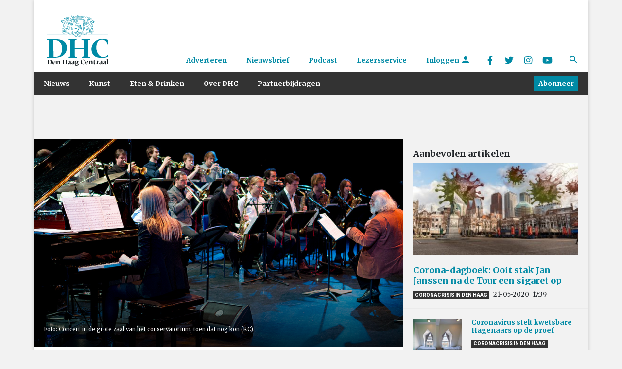

--- FILE ---
content_type: text/html; charset=UTF-8
request_url: https://www.denhaagcentraal.net/den-haag-in-tijden-van-corona/noodfonds-voor-studenten-conservatorium-en-academie/
body_size: 16359
content:
<!DOCTYPE html>
<!--[if lt IE 7]>
<html lang="nl-NL" class="no-js lt-ie9 lt-ie8 lt-ie7"> <![endif]-->
<!--[if IE 7]>
<html lang="nl-NL" class="no-js lt-ie9 lt-ie8"> <![endif]-->
<!--[if IE 8]>
<html lang="nl-NL" class="no-js lt-ie9"> <![endif]-->
<!--[if gt IE 8]><!-->
<html lang="nl-NL" class="no-js some-ie"> <!--<![endif]-->
<head>
    <!-- ads Hypr -->
    <script src="https://mmcdn.nl/tags/denhaagcentraal.net/general.js"></script>

    <meta charset="UTF-8">
    <meta http-equiv="x-ua-compatible" content="ie=edge">
    <meta name="viewport"
          content="width=device-width, initial-scale=1, shrink-to-fit=no, maximum-scale=1.0, user-scalable=no">
    <link rel="manifest" href="/manifest.json">
    <meta name="theme-color" content="#333333"/>
    <meta name="apple-mobile-web-app-capable" content="yes">
    <meta name="apple-mobile-web-app-title" content="DHC">
    <link rel="apple-touch-startup-image" href="/images/splash/Default~iphone.png">

    <link rel="sitemap" type="application/xml" title="Sitemap" href="/sitemap_index.xml"/>

    <link href="/images/splash/Default-667h.png"
          media="(device-width: 375px) and (device-height: 667px) and (orientation: portrait) and (-webkit-device-pixel-ratio: 2)"
          rel="apple-touch-startup-image">

    <link rel="apple-touch-icon" href="/images/icons/icon-128x128.png">
    <link rel="apple-touch-icon" sizes="152x152" href="/images/icons/icon-152x152.png">
    <link rel="apple-touch-icon" sizes="192x192" href="/images/icons/icon-192x192.png">
    <link rel="apple-touch-icon" sizes="128x128" href="/images/icons/icon-128x128.png">

    <title>
        Noodfonds voor studenten Conservatorium en Academie    </title>
    <meta name="description" content="Den Haag Centraal is hét kwaliteitsmedium van Den Haag. Wij streven naar hoogwaardige, onderscheidende en toegankelijke journalistiek">

    <script src="https://platform-api.sharethis.com/js/sharethis.js#property=5a5c706339ea2000130099a2&product=custom-share-buttons"
            async='async'></script>

    <!--[if IE]>
    <link href="https://cdn.jsdelivr.net/gh/coliff/bootstrap-ie8/css/bootstrap-ie9.min.css" rel="stylesheet">
    <script src="https://cdn.jsdelivr.net/g/html5shiv@3.7.3"></script>
    <style>
        .d-lg-block {
            display: block !important;
        }

        .menu {
            display: none;
        }

        .nav-item {
            float: left;
        }

        /* Needs improvement. */
        .navbar-primary .navbar-collapse, .navbar-primary .navbar-nav {
            display: none !important;
        }

    </style>
    <![endif]-->
    <!--[if lt IE 9]>
    <link href="https://cdn.jsdelivr.net/gh/coliff/bootstrap-ie8/css/bootstrap-ie8.min.css" rel="stylesheet">
    <![endif]-->

    <!-- Global site tag (gtag.js) - Google Analytics -->
    <script async src="https://www.googletagmanager.com/gtag/js?id=UA-132040080-1"></script>

    <script>
        window.dataLayer = window.dataLayer || [];

        function gtag() {
            dataLayer.push(arguments);
        }

        gtag('js', new Date());

        gtag('config', 'UA-132040080-1', {'anonymize_ip': true});
    </script>

    <!-- End Global site tag -->

    <!-- Facebook Pixel Code -->
    <script>
        !function (f, b, e, v, n, t, s) {
            if (f.fbq) return;
            n = f.fbq = function () {
                n.callMethod ?
                    n.callMethod.apply(n, arguments) : n.queue.push(arguments)
            };
            if (!f._fbq) f._fbq = n;
            n.push = n;
            n.loaded = !0;
            n.version = '2.0';
            n.queue = [];
            t = b.createElement(e);
            t.async = !0;
            t.src = v;
            s = b.getElementsByTagName(e)[0];
            s.parentNode.insertBefore(t, s)
        }(window, document, 'script',
            'https://connect.facebook.net/en_US/fbevents.js');
        fbq('init', '2077039875641342');
        fbq('track', 'PageView');
    </script>
    <noscript>
        <img alt="" height="1" width="1" src="https://www.facebook.com/tr?id=2077039875641342&ev=PageView&noscript=1"/>
    </noscript>
    <!-- End Facebook Pixel Code -->


    <meta name='robots' content='index, follow, max-image-preview:large, max-snippet:-1, max-video-preview:-1' />
	<style>img:is([sizes="auto" i], [sizes^="auto," i]) { contain-intrinsic-size: 3000px 1500px }</style>
	
	<!-- This site is optimized with the Yoast SEO plugin v26.4 - https://yoast.com/wordpress/plugins/seo/ -->
	<meta name="description" content="Het Koninklijk Conservatorium en de Koninklijke Academie willen met een noodfonds studenten helpen, die inkomsten kwijt zijnt door de coronamaatregelen." />
	<link rel="canonical" href="https://www.denhaagcentraal.net/den-haag-in-tijden-van-corona/noodfonds-voor-studenten-conservatorium-en-academie/" />
	<meta property="og:locale" content="nl_NL" />
	<meta property="og:type" content="article" />
	<meta property="og:title" content="Noodfonds voor studenten Conservatorium en Academie" />
	<meta property="og:description" content="Het Koninklijk Conservatorium en de Koninklijke Academie willen met een noodfonds studenten helpen, die inkomsten kwijt zijnt door de coronamaatregelen." />
	<meta property="og:url" content="https://www.denhaagcentraal.net/den-haag-in-tijden-van-corona/noodfonds-voor-studenten-conservatorium-en-academie/" />
	<meta property="og:site_name" content="Den Haag Centraal" />
	<meta property="article:publisher" content="https://www.facebook.com/DenHaagCentraal" />
	<meta property="article:published_time" content="2020-04-10T10:09:10+00:00" />
	<meta property="article:modified_time" content="2020-04-10T10:09:31+00:00" />
	<meta property="og:image" content="https://www.denhaagcentraal.net/wp-content/uploads/2020/04/KCConcert.jpg" />
	<meta property="og:image:width" content="1000" />
	<meta property="og:image:height" content="580" />
	<meta property="og:image:type" content="image/jpeg" />
	<meta name="author" content="Herman Rosenberg" />
	<meta name="twitter:card" content="summary_large_image" />
	<meta name="twitter:creator" content="@DenHaagCentraal" />
	<meta name="twitter:site" content="@DenHaagCentraal" />
	<meta name="twitter:label1" content="Geschreven door" />
	<meta name="twitter:data1" content="Herman Rosenberg" />
	<meta name="twitter:label2" content="Geschatte leestijd" />
	<meta name="twitter:data2" content="2 minuten" />
	<meta name="twitter:label3" content="Written by" />
	<meta name="twitter:data3" content="Herman Rosenberg" />
	<!-- / Yoast SEO plugin. -->


<link rel='dns-prefetch' href='//fonts.googleapis.com' />
		<!-- This site uses the Google Analytics by MonsterInsights plugin v9.10.0 - Using Analytics tracking - https://www.monsterinsights.com/ -->
							<script src="//www.googletagmanager.com/gtag/js?id=G-EZ4JNCZXQC"  data-cfasync="false" data-wpfc-render="false" type="text/javascript" async></script>
			<script data-cfasync="false" data-wpfc-render="false" type="text/javascript">
				var mi_version = '9.10.0';
				var mi_track_user = true;
				var mi_no_track_reason = '';
								var MonsterInsightsDefaultLocations = {"page_location":"https:\/\/www.denhaagcentraal.net\/den-haag-in-tijden-van-corona\/noodfonds-voor-studenten-conservatorium-en-academie\/"};
								if ( typeof MonsterInsightsPrivacyGuardFilter === 'function' ) {
					var MonsterInsightsLocations = (typeof MonsterInsightsExcludeQuery === 'object') ? MonsterInsightsPrivacyGuardFilter( MonsterInsightsExcludeQuery ) : MonsterInsightsPrivacyGuardFilter( MonsterInsightsDefaultLocations );
				} else {
					var MonsterInsightsLocations = (typeof MonsterInsightsExcludeQuery === 'object') ? MonsterInsightsExcludeQuery : MonsterInsightsDefaultLocations;
				}

								var disableStrs = [
										'ga-disable-G-EZ4JNCZXQC',
									];

				/* Function to detect opted out users */
				function __gtagTrackerIsOptedOut() {
					for (var index = 0; index < disableStrs.length; index++) {
						if (document.cookie.indexOf(disableStrs[index] + '=true') > -1) {
							return true;
						}
					}

					return false;
				}

				/* Disable tracking if the opt-out cookie exists. */
				if (__gtagTrackerIsOptedOut()) {
					for (var index = 0; index < disableStrs.length; index++) {
						window[disableStrs[index]] = true;
					}
				}

				/* Opt-out function */
				function __gtagTrackerOptout() {
					for (var index = 0; index < disableStrs.length; index++) {
						document.cookie = disableStrs[index] + '=true; expires=Thu, 31 Dec 2099 23:59:59 UTC; path=/';
						window[disableStrs[index]] = true;
					}
				}

				if ('undefined' === typeof gaOptout) {
					function gaOptout() {
						__gtagTrackerOptout();
					}
				}
								window.dataLayer = window.dataLayer || [];

				window.MonsterInsightsDualTracker = {
					helpers: {},
					trackers: {},
				};
				if (mi_track_user) {
					function __gtagDataLayer() {
						dataLayer.push(arguments);
					}

					function __gtagTracker(type, name, parameters) {
						if (!parameters) {
							parameters = {};
						}

						if (parameters.send_to) {
							__gtagDataLayer.apply(null, arguments);
							return;
						}

						if (type === 'event') {
														parameters.send_to = monsterinsights_frontend.v4_id;
							var hookName = name;
							if (typeof parameters['event_category'] !== 'undefined') {
								hookName = parameters['event_category'] + ':' + name;
							}

							if (typeof MonsterInsightsDualTracker.trackers[hookName] !== 'undefined') {
								MonsterInsightsDualTracker.trackers[hookName](parameters);
							} else {
								__gtagDataLayer('event', name, parameters);
							}
							
						} else {
							__gtagDataLayer.apply(null, arguments);
						}
					}

					__gtagTracker('js', new Date());
					__gtagTracker('set', {
						'developer_id.dZGIzZG': true,
											});
					if ( MonsterInsightsLocations.page_location ) {
						__gtagTracker('set', MonsterInsightsLocations);
					}
										__gtagTracker('config', 'G-EZ4JNCZXQC', {"forceSSL":"true"} );
										window.gtag = __gtagTracker;										(function () {
						/* https://developers.google.com/analytics/devguides/collection/analyticsjs/ */
						/* ga and __gaTracker compatibility shim. */
						var noopfn = function () {
							return null;
						};
						var newtracker = function () {
							return new Tracker();
						};
						var Tracker = function () {
							return null;
						};
						var p = Tracker.prototype;
						p.get = noopfn;
						p.set = noopfn;
						p.send = function () {
							var args = Array.prototype.slice.call(arguments);
							args.unshift('send');
							__gaTracker.apply(null, args);
						};
						var __gaTracker = function () {
							var len = arguments.length;
							if (len === 0) {
								return;
							}
							var f = arguments[len - 1];
							if (typeof f !== 'object' || f === null || typeof f.hitCallback !== 'function') {
								if ('send' === arguments[0]) {
									var hitConverted, hitObject = false, action;
									if ('event' === arguments[1]) {
										if ('undefined' !== typeof arguments[3]) {
											hitObject = {
												'eventAction': arguments[3],
												'eventCategory': arguments[2],
												'eventLabel': arguments[4],
												'value': arguments[5] ? arguments[5] : 1,
											}
										}
									}
									if ('pageview' === arguments[1]) {
										if ('undefined' !== typeof arguments[2]) {
											hitObject = {
												'eventAction': 'page_view',
												'page_path': arguments[2],
											}
										}
									}
									if (typeof arguments[2] === 'object') {
										hitObject = arguments[2];
									}
									if (typeof arguments[5] === 'object') {
										Object.assign(hitObject, arguments[5]);
									}
									if ('undefined' !== typeof arguments[1].hitType) {
										hitObject = arguments[1];
										if ('pageview' === hitObject.hitType) {
											hitObject.eventAction = 'page_view';
										}
									}
									if (hitObject) {
										action = 'timing' === arguments[1].hitType ? 'timing_complete' : hitObject.eventAction;
										hitConverted = mapArgs(hitObject);
										__gtagTracker('event', action, hitConverted);
									}
								}
								return;
							}

							function mapArgs(args) {
								var arg, hit = {};
								var gaMap = {
									'eventCategory': 'event_category',
									'eventAction': 'event_action',
									'eventLabel': 'event_label',
									'eventValue': 'event_value',
									'nonInteraction': 'non_interaction',
									'timingCategory': 'event_category',
									'timingVar': 'name',
									'timingValue': 'value',
									'timingLabel': 'event_label',
									'page': 'page_path',
									'location': 'page_location',
									'title': 'page_title',
									'referrer' : 'page_referrer',
								};
								for (arg in args) {
																		if (!(!args.hasOwnProperty(arg) || !gaMap.hasOwnProperty(arg))) {
										hit[gaMap[arg]] = args[arg];
									} else {
										hit[arg] = args[arg];
									}
								}
								return hit;
							}

							try {
								f.hitCallback();
							} catch (ex) {
							}
						};
						__gaTracker.create = newtracker;
						__gaTracker.getByName = newtracker;
						__gaTracker.getAll = function () {
							return [];
						};
						__gaTracker.remove = noopfn;
						__gaTracker.loaded = true;
						window['__gaTracker'] = __gaTracker;
					})();
									} else {
										console.log("");
					(function () {
						function __gtagTracker() {
							return null;
						}

						window['__gtagTracker'] = __gtagTracker;
						window['gtag'] = __gtagTracker;
					})();
									}
			</script>
							<!-- / Google Analytics by MonsterInsights -->
		<script type="text/javascript">
/* <![CDATA[ */
window._wpemojiSettings = {"baseUrl":"https:\/\/s.w.org\/images\/core\/emoji\/16.0.1\/72x72\/","ext":".png","svgUrl":"https:\/\/s.w.org\/images\/core\/emoji\/16.0.1\/svg\/","svgExt":".svg","source":{"concatemoji":"https:\/\/www.denhaagcentraal.net\/wp-includes\/js\/wp-emoji-release.min.js?ver=6.8.3"}};
/*! This file is auto-generated */
!function(s,n){var o,i,e;function c(e){try{var t={supportTests:e,timestamp:(new Date).valueOf()};sessionStorage.setItem(o,JSON.stringify(t))}catch(e){}}function p(e,t,n){e.clearRect(0,0,e.canvas.width,e.canvas.height),e.fillText(t,0,0);var t=new Uint32Array(e.getImageData(0,0,e.canvas.width,e.canvas.height).data),a=(e.clearRect(0,0,e.canvas.width,e.canvas.height),e.fillText(n,0,0),new Uint32Array(e.getImageData(0,0,e.canvas.width,e.canvas.height).data));return t.every(function(e,t){return e===a[t]})}function u(e,t){e.clearRect(0,0,e.canvas.width,e.canvas.height),e.fillText(t,0,0);for(var n=e.getImageData(16,16,1,1),a=0;a<n.data.length;a++)if(0!==n.data[a])return!1;return!0}function f(e,t,n,a){switch(t){case"flag":return n(e,"\ud83c\udff3\ufe0f\u200d\u26a7\ufe0f","\ud83c\udff3\ufe0f\u200b\u26a7\ufe0f")?!1:!n(e,"\ud83c\udde8\ud83c\uddf6","\ud83c\udde8\u200b\ud83c\uddf6")&&!n(e,"\ud83c\udff4\udb40\udc67\udb40\udc62\udb40\udc65\udb40\udc6e\udb40\udc67\udb40\udc7f","\ud83c\udff4\u200b\udb40\udc67\u200b\udb40\udc62\u200b\udb40\udc65\u200b\udb40\udc6e\u200b\udb40\udc67\u200b\udb40\udc7f");case"emoji":return!a(e,"\ud83e\udedf")}return!1}function g(e,t,n,a){var r="undefined"!=typeof WorkerGlobalScope&&self instanceof WorkerGlobalScope?new OffscreenCanvas(300,150):s.createElement("canvas"),o=r.getContext("2d",{willReadFrequently:!0}),i=(o.textBaseline="top",o.font="600 32px Arial",{});return e.forEach(function(e){i[e]=t(o,e,n,a)}),i}function t(e){var t=s.createElement("script");t.src=e,t.defer=!0,s.head.appendChild(t)}"undefined"!=typeof Promise&&(o="wpEmojiSettingsSupports",i=["flag","emoji"],n.supports={everything:!0,everythingExceptFlag:!0},e=new Promise(function(e){s.addEventListener("DOMContentLoaded",e,{once:!0})}),new Promise(function(t){var n=function(){try{var e=JSON.parse(sessionStorage.getItem(o));if("object"==typeof e&&"number"==typeof e.timestamp&&(new Date).valueOf()<e.timestamp+604800&&"object"==typeof e.supportTests)return e.supportTests}catch(e){}return null}();if(!n){if("undefined"!=typeof Worker&&"undefined"!=typeof OffscreenCanvas&&"undefined"!=typeof URL&&URL.createObjectURL&&"undefined"!=typeof Blob)try{var e="postMessage("+g.toString()+"("+[JSON.stringify(i),f.toString(),p.toString(),u.toString()].join(",")+"));",a=new Blob([e],{type:"text/javascript"}),r=new Worker(URL.createObjectURL(a),{name:"wpTestEmojiSupports"});return void(r.onmessage=function(e){c(n=e.data),r.terminate(),t(n)})}catch(e){}c(n=g(i,f,p,u))}t(n)}).then(function(e){for(var t in e)n.supports[t]=e[t],n.supports.everything=n.supports.everything&&n.supports[t],"flag"!==t&&(n.supports.everythingExceptFlag=n.supports.everythingExceptFlag&&n.supports[t]);n.supports.everythingExceptFlag=n.supports.everythingExceptFlag&&!n.supports.flag,n.DOMReady=!1,n.readyCallback=function(){n.DOMReady=!0}}).then(function(){return e}).then(function(){var e;n.supports.everything||(n.readyCallback(),(e=n.source||{}).concatemoji?t(e.concatemoji):e.wpemoji&&e.twemoji&&(t(e.twemoji),t(e.wpemoji)))}))}((window,document),window._wpemojiSettings);
/* ]]> */
</script>
<link rel='stylesheet' id='formidable-css' href='https://www.denhaagcentraal.net/wp-content/plugins/formidable/css/formidableforms.css?ver=11251055' type='text/css' media='all' />
<style id='wp-emoji-styles-inline-css' type='text/css'>

	img.wp-smiley, img.emoji {
		display: inline !important;
		border: none !important;
		box-shadow: none !important;
		height: 1em !important;
		width: 1em !important;
		margin: 0 0.07em !important;
		vertical-align: -0.1em !important;
		background: none !important;
		padding: 0 !important;
	}
</style>
<link rel='stylesheet' id='wp-block-library-css' href='https://www.denhaagcentraal.net/wp-includes/css/dist/block-library/style.min.css?ver=6.8.3' type='text/css' media='all' />
<style id='classic-theme-styles-inline-css' type='text/css'>
/*! This file is auto-generated */
.wp-block-button__link{color:#fff;background-color:#32373c;border-radius:9999px;box-shadow:none;text-decoration:none;padding:calc(.667em + 2px) calc(1.333em + 2px);font-size:1.125em}.wp-block-file__button{background:#32373c;color:#fff;text-decoration:none}
</style>
<style id='co-authors-plus-coauthors-style-inline-css' type='text/css'>
.wp-block-co-authors-plus-coauthors.is-layout-flow [class*=wp-block-co-authors-plus]{display:inline}

</style>
<style id='co-authors-plus-avatar-style-inline-css' type='text/css'>
.wp-block-co-authors-plus-avatar :where(img){height:auto;max-width:100%;vertical-align:bottom}.wp-block-co-authors-plus-coauthors.is-layout-flow .wp-block-co-authors-plus-avatar :where(img){vertical-align:middle}.wp-block-co-authors-plus-avatar:is(.alignleft,.alignright){display:table}.wp-block-co-authors-plus-avatar.aligncenter{display:table;margin-inline:auto}

</style>
<style id='co-authors-plus-image-style-inline-css' type='text/css'>
.wp-block-co-authors-plus-image{margin-bottom:0}.wp-block-co-authors-plus-image :where(img){height:auto;max-width:100%;vertical-align:bottom}.wp-block-co-authors-plus-coauthors.is-layout-flow .wp-block-co-authors-plus-image :where(img){vertical-align:middle}.wp-block-co-authors-plus-image:is(.alignfull,.alignwide) :where(img){width:100%}.wp-block-co-authors-plus-image:is(.alignleft,.alignright){display:table}.wp-block-co-authors-plus-image.aligncenter{display:table;margin-inline:auto}

</style>
<style id='global-styles-inline-css' type='text/css'>
:root{--wp--preset--aspect-ratio--square: 1;--wp--preset--aspect-ratio--4-3: 4/3;--wp--preset--aspect-ratio--3-4: 3/4;--wp--preset--aspect-ratio--3-2: 3/2;--wp--preset--aspect-ratio--2-3: 2/3;--wp--preset--aspect-ratio--16-9: 16/9;--wp--preset--aspect-ratio--9-16: 9/16;--wp--preset--color--black: #000000;--wp--preset--color--cyan-bluish-gray: #abb8c3;--wp--preset--color--white: #ffffff;--wp--preset--color--pale-pink: #f78da7;--wp--preset--color--vivid-red: #cf2e2e;--wp--preset--color--luminous-vivid-orange: #ff6900;--wp--preset--color--luminous-vivid-amber: #fcb900;--wp--preset--color--light-green-cyan: #7bdcb5;--wp--preset--color--vivid-green-cyan: #00d084;--wp--preset--color--pale-cyan-blue: #8ed1fc;--wp--preset--color--vivid-cyan-blue: #0693e3;--wp--preset--color--vivid-purple: #9b51e0;--wp--preset--gradient--vivid-cyan-blue-to-vivid-purple: linear-gradient(135deg,rgba(6,147,227,1) 0%,rgb(155,81,224) 100%);--wp--preset--gradient--light-green-cyan-to-vivid-green-cyan: linear-gradient(135deg,rgb(122,220,180) 0%,rgb(0,208,130) 100%);--wp--preset--gradient--luminous-vivid-amber-to-luminous-vivid-orange: linear-gradient(135deg,rgba(252,185,0,1) 0%,rgba(255,105,0,1) 100%);--wp--preset--gradient--luminous-vivid-orange-to-vivid-red: linear-gradient(135deg,rgba(255,105,0,1) 0%,rgb(207,46,46) 100%);--wp--preset--gradient--very-light-gray-to-cyan-bluish-gray: linear-gradient(135deg,rgb(238,238,238) 0%,rgb(169,184,195) 100%);--wp--preset--gradient--cool-to-warm-spectrum: linear-gradient(135deg,rgb(74,234,220) 0%,rgb(151,120,209) 20%,rgb(207,42,186) 40%,rgb(238,44,130) 60%,rgb(251,105,98) 80%,rgb(254,248,76) 100%);--wp--preset--gradient--blush-light-purple: linear-gradient(135deg,rgb(255,206,236) 0%,rgb(152,150,240) 100%);--wp--preset--gradient--blush-bordeaux: linear-gradient(135deg,rgb(254,205,165) 0%,rgb(254,45,45) 50%,rgb(107,0,62) 100%);--wp--preset--gradient--luminous-dusk: linear-gradient(135deg,rgb(255,203,112) 0%,rgb(199,81,192) 50%,rgb(65,88,208) 100%);--wp--preset--gradient--pale-ocean: linear-gradient(135deg,rgb(255,245,203) 0%,rgb(182,227,212) 50%,rgb(51,167,181) 100%);--wp--preset--gradient--electric-grass: linear-gradient(135deg,rgb(202,248,128) 0%,rgb(113,206,126) 100%);--wp--preset--gradient--midnight: linear-gradient(135deg,rgb(2,3,129) 0%,rgb(40,116,252) 100%);--wp--preset--font-size--small: 13px;--wp--preset--font-size--medium: 20px;--wp--preset--font-size--large: 36px;--wp--preset--font-size--x-large: 42px;--wp--preset--spacing--20: 0.44rem;--wp--preset--spacing--30: 0.67rem;--wp--preset--spacing--40: 1rem;--wp--preset--spacing--50: 1.5rem;--wp--preset--spacing--60: 2.25rem;--wp--preset--spacing--70: 3.38rem;--wp--preset--spacing--80: 5.06rem;--wp--preset--shadow--natural: 6px 6px 9px rgba(0, 0, 0, 0.2);--wp--preset--shadow--deep: 12px 12px 50px rgba(0, 0, 0, 0.4);--wp--preset--shadow--sharp: 6px 6px 0px rgba(0, 0, 0, 0.2);--wp--preset--shadow--outlined: 6px 6px 0px -3px rgba(255, 255, 255, 1), 6px 6px rgba(0, 0, 0, 1);--wp--preset--shadow--crisp: 6px 6px 0px rgba(0, 0, 0, 1);}:where(.is-layout-flex){gap: 0.5em;}:where(.is-layout-grid){gap: 0.5em;}body .is-layout-flex{display: flex;}.is-layout-flex{flex-wrap: wrap;align-items: center;}.is-layout-flex > :is(*, div){margin: 0;}body .is-layout-grid{display: grid;}.is-layout-grid > :is(*, div){margin: 0;}:where(.wp-block-columns.is-layout-flex){gap: 2em;}:where(.wp-block-columns.is-layout-grid){gap: 2em;}:where(.wp-block-post-template.is-layout-flex){gap: 1.25em;}:where(.wp-block-post-template.is-layout-grid){gap: 1.25em;}.has-black-color{color: var(--wp--preset--color--black) !important;}.has-cyan-bluish-gray-color{color: var(--wp--preset--color--cyan-bluish-gray) !important;}.has-white-color{color: var(--wp--preset--color--white) !important;}.has-pale-pink-color{color: var(--wp--preset--color--pale-pink) !important;}.has-vivid-red-color{color: var(--wp--preset--color--vivid-red) !important;}.has-luminous-vivid-orange-color{color: var(--wp--preset--color--luminous-vivid-orange) !important;}.has-luminous-vivid-amber-color{color: var(--wp--preset--color--luminous-vivid-amber) !important;}.has-light-green-cyan-color{color: var(--wp--preset--color--light-green-cyan) !important;}.has-vivid-green-cyan-color{color: var(--wp--preset--color--vivid-green-cyan) !important;}.has-pale-cyan-blue-color{color: var(--wp--preset--color--pale-cyan-blue) !important;}.has-vivid-cyan-blue-color{color: var(--wp--preset--color--vivid-cyan-blue) !important;}.has-vivid-purple-color{color: var(--wp--preset--color--vivid-purple) !important;}.has-black-background-color{background-color: var(--wp--preset--color--black) !important;}.has-cyan-bluish-gray-background-color{background-color: var(--wp--preset--color--cyan-bluish-gray) !important;}.has-white-background-color{background-color: var(--wp--preset--color--white) !important;}.has-pale-pink-background-color{background-color: var(--wp--preset--color--pale-pink) !important;}.has-vivid-red-background-color{background-color: var(--wp--preset--color--vivid-red) !important;}.has-luminous-vivid-orange-background-color{background-color: var(--wp--preset--color--luminous-vivid-orange) !important;}.has-luminous-vivid-amber-background-color{background-color: var(--wp--preset--color--luminous-vivid-amber) !important;}.has-light-green-cyan-background-color{background-color: var(--wp--preset--color--light-green-cyan) !important;}.has-vivid-green-cyan-background-color{background-color: var(--wp--preset--color--vivid-green-cyan) !important;}.has-pale-cyan-blue-background-color{background-color: var(--wp--preset--color--pale-cyan-blue) !important;}.has-vivid-cyan-blue-background-color{background-color: var(--wp--preset--color--vivid-cyan-blue) !important;}.has-vivid-purple-background-color{background-color: var(--wp--preset--color--vivid-purple) !important;}.has-black-border-color{border-color: var(--wp--preset--color--black) !important;}.has-cyan-bluish-gray-border-color{border-color: var(--wp--preset--color--cyan-bluish-gray) !important;}.has-white-border-color{border-color: var(--wp--preset--color--white) !important;}.has-pale-pink-border-color{border-color: var(--wp--preset--color--pale-pink) !important;}.has-vivid-red-border-color{border-color: var(--wp--preset--color--vivid-red) !important;}.has-luminous-vivid-orange-border-color{border-color: var(--wp--preset--color--luminous-vivid-orange) !important;}.has-luminous-vivid-amber-border-color{border-color: var(--wp--preset--color--luminous-vivid-amber) !important;}.has-light-green-cyan-border-color{border-color: var(--wp--preset--color--light-green-cyan) !important;}.has-vivid-green-cyan-border-color{border-color: var(--wp--preset--color--vivid-green-cyan) !important;}.has-pale-cyan-blue-border-color{border-color: var(--wp--preset--color--pale-cyan-blue) !important;}.has-vivid-cyan-blue-border-color{border-color: var(--wp--preset--color--vivid-cyan-blue) !important;}.has-vivid-purple-border-color{border-color: var(--wp--preset--color--vivid-purple) !important;}.has-vivid-cyan-blue-to-vivid-purple-gradient-background{background: var(--wp--preset--gradient--vivid-cyan-blue-to-vivid-purple) !important;}.has-light-green-cyan-to-vivid-green-cyan-gradient-background{background: var(--wp--preset--gradient--light-green-cyan-to-vivid-green-cyan) !important;}.has-luminous-vivid-amber-to-luminous-vivid-orange-gradient-background{background: var(--wp--preset--gradient--luminous-vivid-amber-to-luminous-vivid-orange) !important;}.has-luminous-vivid-orange-to-vivid-red-gradient-background{background: var(--wp--preset--gradient--luminous-vivid-orange-to-vivid-red) !important;}.has-very-light-gray-to-cyan-bluish-gray-gradient-background{background: var(--wp--preset--gradient--very-light-gray-to-cyan-bluish-gray) !important;}.has-cool-to-warm-spectrum-gradient-background{background: var(--wp--preset--gradient--cool-to-warm-spectrum) !important;}.has-blush-light-purple-gradient-background{background: var(--wp--preset--gradient--blush-light-purple) !important;}.has-blush-bordeaux-gradient-background{background: var(--wp--preset--gradient--blush-bordeaux) !important;}.has-luminous-dusk-gradient-background{background: var(--wp--preset--gradient--luminous-dusk) !important;}.has-pale-ocean-gradient-background{background: var(--wp--preset--gradient--pale-ocean) !important;}.has-electric-grass-gradient-background{background: var(--wp--preset--gradient--electric-grass) !important;}.has-midnight-gradient-background{background: var(--wp--preset--gradient--midnight) !important;}.has-small-font-size{font-size: var(--wp--preset--font-size--small) !important;}.has-medium-font-size{font-size: var(--wp--preset--font-size--medium) !important;}.has-large-font-size{font-size: var(--wp--preset--font-size--large) !important;}.has-x-large-font-size{font-size: var(--wp--preset--font-size--x-large) !important;}
:where(.wp-block-post-template.is-layout-flex){gap: 1.25em;}:where(.wp-block-post-template.is-layout-grid){gap: 1.25em;}
:where(.wp-block-columns.is-layout-flex){gap: 2em;}:where(.wp-block-columns.is-layout-grid){gap: 2em;}
:root :where(.wp-block-pullquote){font-size: 1.5em;line-height: 1.6;}
</style>
<link rel='stylesheet' id='main-css' href='https://www.denhaagcentraal.net/wp-content/themes/dhc/assets/css/main.min.css?ver=1764068098' type='text/css' media='' />
<link rel='stylesheet' id='Merriweather-css' href='//fonts.googleapis.com/css?family=Merriweather%3A400%2C400i%2C700%2C700i&#038;ver=6.8.3' type='text/css' media='all' />
<link rel='stylesheet' id='Roboto-css' href='//fonts.googleapis.com/css?family=Roboto%3A400%2C900&#038;subset=latin-ext&#038;ver=6.8.3' type='text/css' media='all' />
<script type="text/javascript" src="https://www.denhaagcentraal.net/wp-content/plugins/google-analytics-for-wordpress/assets/js/frontend-gtag.min.js?ver=9.10.0" id="monsterinsights-frontend-script-js" async="async" data-wp-strategy="async"></script>
<script data-cfasync="false" data-wpfc-render="false" type="text/javascript" id='monsterinsights-frontend-script-js-extra'>/* <![CDATA[ */
var monsterinsights_frontend = {"js_events_tracking":"true","download_extensions":"doc,pdf,ppt,zip,xls,docx,pptx,xlsx","inbound_paths":"[]","home_url":"https:\/\/www.denhaagcentraal.net","hash_tracking":"false","v4_id":"G-EZ4JNCZXQC"};/* ]]> */
</script>
<script type="text/javascript" src="https://www.denhaagcentraal.net/wp-includes/js/jquery/jquery.min.js?ver=3.7.1" id="jquery-core-js"></script>
<script type="text/javascript" src="https://www.denhaagcentraal.net/wp-includes/js/jquery/jquery-migrate.min.js?ver=3.4.1" id="jquery-migrate-js"></script>
<script type="text/javascript" src="https://www.denhaagcentraal.net/wp-content/themes/dhc/assets/js/flickity.pkgd.min.js?ver=1" id="vendor-js-js"></script>
<script type="text/javascript" id="main-js-extra">
/* <![CDATA[ */
var ajax_posts = {"ajaxurl":"https:\/\/www.denhaagcentraal.net\/wp-admin\/admin-ajax.php"};
/* ]]> */
</script>
<script type="text/javascript" src="https://www.denhaagcentraal.net/wp-content/themes/dhc/assets/js/main.concat.js?ver=1764068098" id="main-js"></script>
<link rel="https://api.w.org/" href="https://www.denhaagcentraal.net/wp-json/" /><link rel="alternate" title="JSON" type="application/json" href="https://www.denhaagcentraal.net/wp-json/wp/v2/posts/15358" /><link rel="EditURI" type="application/rsd+xml" title="RSD" href="https://www.denhaagcentraal.net/xmlrpc.php?rsd" />
<meta name="generator" content="WordPress 6.8.3" />
<link rel='shortlink' href='https://www.denhaagcentraal.net/?p=15358' />
<link rel="alternate" title="oEmbed (JSON)" type="application/json+oembed" href="https://www.denhaagcentraal.net/wp-json/oembed/1.0/embed?url=https%3A%2F%2Fwww.denhaagcentraal.net%2Fden-haag-in-tijden-van-corona%2Fnoodfonds-voor-studenten-conservatorium-en-academie%2F" />
<link rel="alternate" title="oEmbed (XML)" type="text/xml+oembed" href="https://www.denhaagcentraal.net/wp-json/oembed/1.0/embed?url=https%3A%2F%2Fwww.denhaagcentraal.net%2Fden-haag-in-tijden-van-corona%2Fnoodfonds-voor-studenten-conservatorium-en-academie%2F&#038;format=xml" />


<!-- This site is optimized with the Schema plugin v1.7.9.6 - https://schema.press -->
<script type="application/ld+json">{"@context":"https:\/\/schema.org\/","@type":"NewsArticle","mainEntityOfPage":{"@type":"WebPage","@id":"https:\/\/www.denhaagcentraal.net\/den-haag-in-tijden-van-corona\/noodfonds-voor-studenten-conservatorium-en-academie\/"},"url":"https:\/\/www.denhaagcentraal.net\/den-haag-in-tijden-van-corona\/noodfonds-voor-studenten-conservatorium-en-academie\/","headline":"Noodfonds voor studenten Conservatorium en Academie","datePublished":"2020-04-10T12:09:10+02:00","dateModified":"2020-04-10T12:09:31+02:00","publisher":{"@type":"Organization","@id":"https:\/\/www.denhaagcentraal.net\/#organization","name":"Den Haag Centraal","logo":{"@type":"ImageObject","url":"http:\/\/www.denhaagcentraal.net\/wp-content\/uploads\/2018\/05\/small.png","width":600,"height":60}},"image":{"@type":"ImageObject","url":"https:\/\/www.denhaagcentraal.net\/wp-content\/uploads\/2020\/04\/KCConcert.jpg","width":1000,"height":580},"articleSection":"Coronacrisis in Den Haag","description":"Het Koninklijk Conservatorium en de Koninklijke Academie hebben een noodfonds gesticht om studenten te helpen. Velen zijn hun inkomsten kwijtgeraakt door de coronamaatregelen. ","author":{"@type":"Person","name":"Herman Rosenberg","url":"https:\/\/www.denhaagcentraal.net\/author\/herman-rosenberg\/","image":{"@type":"ImageObject","url":"https:\/\/secure.gravatar.com\/avatar\/30483dd724ab0f36ecc2b9a1f296720016562dc30e7dab55d9caca8205c30ad5?s=96&d=mm&r=g","height":96,"width":96}}}</script>

<script>document.documentElement.className += " js";</script>

        <script type="text/javascript">
            var jQueryMigrateHelperHasSentDowngrade = false;

			window.onerror = function( msg, url, line, col, error ) {
				// Break out early, do not processing if a downgrade reqeust was already sent.
				if ( jQueryMigrateHelperHasSentDowngrade ) {
					return true;
                }

				var xhr = new XMLHttpRequest();
				var nonce = '40c1fce5d0';
				var jQueryFunctions = [
					'andSelf',
					'browser',
					'live',
					'boxModel',
					'support.boxModel',
					'size',
					'swap',
					'clean',
					'sub',
                ];
				var match_pattern = /\)\.(.+?) is not a function/;
                var erroredFunction = msg.match( match_pattern );

                // If there was no matching functions, do not try to downgrade.
                if ( null === erroredFunction || typeof erroredFunction !== 'object' || typeof erroredFunction[1] === "undefined" || -1 === jQueryFunctions.indexOf( erroredFunction[1] ) ) {
                    return true;
                }

                // Set that we've now attempted a downgrade request.
                jQueryMigrateHelperHasSentDowngrade = true;

				xhr.open( 'POST', 'https://www.denhaagcentraal.net/wp-admin/admin-ajax.php' );
				xhr.setRequestHeader( 'Content-Type', 'application/x-www-form-urlencoded' );
				xhr.onload = function () {
					var response,
                        reload = false;

					if ( 200 === xhr.status ) {
                        try {
                        	response = JSON.parse( xhr.response );

                        	reload = response.data.reload;
                        } catch ( e ) {
                        	reload = false;
                        }
                    }

					// Automatically reload the page if a deprecation caused an automatic downgrade, ensure visitors get the best possible experience.
					if ( reload ) {
						location.reload();
                    }
				};

				xhr.send( encodeURI( 'action=jquery-migrate-downgrade-version&_wpnonce=' + nonce ) );

				// Suppress error alerts in older browsers
				return true;
			}
        </script>

		

<!-- This site is optimized with the Schema plugin v1.7.9.6 - https://schema.press -->
<script type="application/ld+json">{
    "@context": "http://schema.org",
    "@type": "BreadcrumbList",
    "itemListElement": [
        {
            "@type": "ListItem",
            "position": 1,
            "item": {
                "@id": "https://www.denhaagcentraal.net",
                "name": "Home"
            }
        },
        {
            "@type": "ListItem",
            "position": 2,
            "item": {
                "@id": "https://www.denhaagcentraal.net/den-haag-in-tijden-van-corona/noodfonds-voor-studenten-conservatorium-en-academie/",
                "name": "Noodfonds voor studenten Conservatorium en Academie",
                "image": "https://www.denhaagcentraal.net/wp-content/uploads/2020/04/KCConcert.jpg"
            }
        }
    ]
}</script>

</head>


<body id="top" class="wp-singular post-template-default single single-post postid-15358 single-format-standard wp-theme-dhc">

<div class="w-100">
    <div class="card pushy pushy-right menu">
        <button class="navbar-toggler menu-close menu-btn" type="button" data-toggle="collapse" aria-expanded="false"
                aria-label="Toggle navigation">
            <i class="fas fa-times text-white"></i>
        </button>

        <div class="menu-inner">
            <div class="card-body text-center">
                <div class="subscribe py-3">
    <img src="https://www.denhaagcentraal.net/wp-content/uploads/2018/01/paperfolded.png" title="paperfolded" alt="" />
    <div class="position-relative">
        <div class="offer text-right mr-3 mb-1"><strong>al vanaf <span class="price d-block">€ 3,10</span>per week</strong></div>
        <div class="text-right mb-3"><a class="btn btn-primary" href="https://www.denhaagcentraal.net/over-dhc-het-kwaliteitsmedium/abonnementen/">Abonneer</a></div>
    </div>
</div>            </div>
            <div class="menu-main navbar-dark">
                <div class="navbar-nav">
                    <ul class="flex-column" data-children=".nav-item-lv1" id="menu" role="tablist">
                        <li class="nav-item nav-item-lv1"><a class="nav-link collapsed d-flex justify-content-between align-items-center" aria-expanded="true" data-parent="#menu" data-toggle="collapse"  href="#menu-322">Nieuws <i class="fa fa-lg fa-angle-right"></i></a>
<ul id="menu-322" class="collapse">
	<li class="nav-item nav-item-lv1"><a class="nav-link"  href="https://www.denhaagcentraal.net/nieuws/economie/">Economie</a></li>
	<li class="nav-item nav-item-lv1"><a class="nav-link"  href="https://www.denhaagcentraal.net/nieuws/duurzaamheid/">Duurzaamheid</a></li>
	<li class="nav-item nav-item-lv1"><a class="nav-link"  href="https://www.denhaagcentraal.net/nieuws/series/">Series</a></li>
	<li class="nav-item nav-item-lv1"><a class="nav-link"  href="https://www.denhaagcentraal.net/nieuws/sport/">Sport</a></li>
	<li class="nav-item nav-item-lv1"><a class="nav-link"  href="https://www.denhaagcentraal.net/nieuws/onderwijs/">Onderwijs</a></li>
	<li class="nav-item nav-item-lv1"><a class="nav-link"  href="https://www.denhaagcentraal.net/nieuws/opinie/">Opinie &amp; Commentaar</a></li>
	<li class="nav-item nav-item-lv1"><a class="nav-link"  href="https://www.denhaagcentraal.net/nieuws/politiek/">Politiek</a></li>
	<li class="nav-item nav-item-lv1"><a class="nav-link"  href="https://www.denhaagcentraal.net/nieuws/verkeer/">Verkeer &amp; Vervoer</a></li>
	<li class="nav-item nav-item-lv1"><a class="nav-link"  href="https://www.denhaagcentraal.net/nieuws/zorg/">Zorg</a></li>
</ul>
</li>
<li class="nav-item nav-item-lv1"><a class="nav-link collapsed d-flex justify-content-between align-items-center" aria-expanded="true" data-parent="#menu" data-toggle="collapse"  href="#menu-330">Kunst <i class="fa fa-lg fa-angle-right"></i></a>
<ul id="menu-330" class="collapse">
	<li class="nav-item nav-item-lv1"><a class="nav-link"  href="https://www.denhaagcentraal.net/kunst/boeken/">Boeken</a></li>
	<li class="nav-item nav-item-lv1"><a class="nav-link"  href="https://www.denhaagcentraal.net/kunst/muziek/">Muziek</a></li>
	<li class="nav-item nav-item-lv1"><a class="nav-link"  href="https://www.denhaagcentraal.net/kunst/theater/">Theater</a></li>
	<li class="nav-item nav-item-lv1"><a class="nav-link"  href="https://www.denhaagcentraal.net/kunst/film/">Film</a></li>
</ul>
</li>
<li class="nav-item nav-item-lv1"><a class="nav-link collapsed d-flex justify-content-between align-items-center" aria-expanded="true" data-parent="#menu" data-toggle="collapse"  href="#menu-332">Eten &amp; Drinken <i class="fa fa-lg fa-angle-right"></i></a>
<ul id="menu-332" class="collapse">
	<li class="nav-item nav-item-lv1"><a class="nav-link"  href="https://www.denhaagcentraal.net/eten-drinken/">Eten &amp; Drinken</a></li>
</ul>
</li>
<li class="nav-item nav-item-lv1"><a class="nav-link collapsed d-flex justify-content-between align-items-center" aria-expanded="true" data-parent="#menu" data-toggle="collapse"  href="#menu-337">Over DHC <i class="fa fa-lg fa-angle-right"></i></a>
<ul id="menu-337" class="collapse">
	<li class="nav-item nav-item-lv1"><a class="nav-link"  href="https://www.denhaagcentraal.net/over-dhc-het-kwaliteitsmedium/">Over DHC</a></li>
	<li class="nav-item nav-item-lv1"><a class="nav-link"  href="https://www.denhaagcentraal.net/over-dhc-het-kwaliteitsmedium/abonnementen/">Abonnementen</a></li>
	<li class="nav-item nav-item-lv1"><a class="nav-link"  href="https://www.denhaagcentraal.net/over-dhc-het-kwaliteitsmedium/adverteren/">Adverteren</a></li>
	<li class="nav-item nav-item-lv1"><a class="nav-link"  href="https://www.denhaagcentraal.net/over-dhc-het-kwaliteitsmedium/contact/">Contact</a></li>
	<li class="nav-item nav-item-lv1"><a class="nav-link"  href="https://www.denhaagcentraal.net/over-dhc-het-kwaliteitsmedium/redactie/">Redactie</a></li>
	<li class="nav-item nav-item-lv1"><a class="nav-link"  href="https://www.denhaagcentraal.net/vacatures/">Vacatures</a></li>
</ul>
</li>
<li class="nav-item nav-item-lv1"><a class="nav-link collapsed d-flex justify-content-between align-items-center" aria-expanded="true" data-parent="#menu" data-toggle="collapse"  href="#menu-9961">Enquête <i class="fa fa-lg fa-angle-right"></i></a>
<ul id="menu-9961" class="collapse">
	<li class="nav-item nav-item-lv1"><a class="nav-link"  href="https://www.denhaagcentraal.net/?page_id=9956">Enquête</a></li>
</ul>
</li>
<li class="nav-item nav-item-lv1"><a class="nav-link collapsed d-flex justify-content-between align-items-center" aria-expanded="true" data-parent="#menu" data-toggle="collapse"  href="#menu-14588">Partnerbijdragen <i class="fa fa-lg fa-angle-right"></i></a>
<ul id="menu-14588" class="collapse">
	<li class="nav-item nav-item-lv1"><a class="nav-link"  href="https://www.denhaagcentraal.net/partnerbijdrage/">Partnerbijdragen</a></li>
</ul>
</li>
<li class="nav-item nav-item-lv1"><a class="nav-link collapsed d-flex justify-content-between align-items-center" aria-expanded="true" data-parent="#menu" data-toggle="collapse"  href="#menu-22209">Podcast <i class="fa fa-lg fa-angle-right"></i></a>
<ul id="menu-22209" class="collapse">
	<li class="nav-item nav-item-lv1"><a class="nav-link"  href="https://www.denhaagcentraal.net/podcast/">Podcast</a></li>
</ul>
</li>
                    </ul>
                </div>
            </div>
            <div class="card-body">
                <form action="https://www.denhaagcentraal.net" class="menu-form" method="get">
                    <div class="input-group">
                        <input class="border-0 form-control" name="s" placeholder="Zoeken" type="search">
                        <div class="input-group-append">
                            <button class="btn" type="button"><i class="icon-search"></i></button>
                        </div>
                    </div>
                </form>
            </div>
            <div class="navbar-dark navbar-expand">
                <div class="navbar-nav justify-content-center">
                    <div class="nav-item"><a class="nav-link" href="https://www.denhaagcentraal.net/over-dhc-het-kwaliteitsmedium/contact/">Contact</a></div>
                    <div class="nav-item"><a class="nav-link" href="https://www.denhaagcentraal.net/over-dhc-het-kwaliteitsmedium/adverteren/">Adverteren</a></div>
                    <div class="nav-item"><a class="nav-link" href="/lezersservice/">Lezersservice</a></div>
                </div>
            </div>
            <div class="card-body social text-center">
                <a class="m-2" href="https://www.facebook.com/DenHaagCentraal"><i
                            class="fab fa-lg fa-facebook-f"></i></a>
                <a class="m-2" href="https://twitter.com/DenHaagCentraal"><i
                            class="fab fa-lg fa-twitter"></i></a>
                <a class="m-2" href="https://www.instagram.com/den_haag_centraal/"><i
                            class="fab fa-lg fa-instagram"></i></a>
                <a class="m-2" href="https://www.youtube.com/channel/UC0SnbeFXQ-Qoi6PK6LakaUQ"><i
                            class="fab fa-lg fa-youtube"></i></a>
            </div>
        </div>
    </div>

    <div class="site-overlay"></div>
    <div class="container container-main" id="container">
        <div class="sticky">
            <div class="row"> <!-- navbar -->
                <header class="bg-white col-12 site-header">
                    <div class="row">
                        <div class="col-12">
                            <div class="d-none d-lg-block pt-3 text-center">
                                <div class="hypr-add">
                                    <div id="denhaagcentraalnet_WEB_LEADERBOARD_1"></div>
                                </div>
                            </div>
                            <nav class="navbar navbar-expand-lg navbar-primary">

                                <a class="navbar-brand d-none d-lg-inline-block" href="/">
                                    <div class="logo-portrait logo-active">
                                        <img height="105" width="100%"
                                             src="https://www.denhaagcentraal.net/wp-content/themes/dhc/assets/files/images/logo-full.svg"
                                             alt="DHC">
                                    </div>
                                    <div class="logo-landscape">
                                        <img height="43"
                                             src="https://www.denhaagcentraal.net/wp-content/themes/dhc/assets/files/images/logo-full-blue.svg"
                                             alt="DHC">
                                    </div>
                                </a>

                                <a class="d-lg-none" href="https://www.denhaagcentraal.net/inloggen/"><i class="icon-user mobile"></i></a>

                                <div class="d-lg-none flex-grow mx-auto text-center verdeler nowrap middle-things align-items-center">
                                    <span class="d-inline-block btn-subscribe nav-brand align-middle">
                                        <a class="btn btn-sm btn-primary"
                                           href="https://www.denhaagcentraal.net/over-dhc-het-kwaliteitsmedium/abonnementen/">
                                            Abonneer
                                        </a>
                                    </span>
                                    <a class="navbar-brand align-middle" href="/">
                                        <img width="76" class="align-top logo-mobile"
                                             src="https://www.denhaagcentraal.net/wp-content/themes/dhc/assets/files/images/logotype.svg"
                                             alt="DHC">
                                    </a>

                                    <h1 class="d-inline-block d-lg-none h2 mb-0"><a href="/den-haag-in-tijden-van-corona">Coronacrisis in Den Haag</a></h1>
                                </div>

                                <button class="navbar-toggler menu-btn" type="button" data-toggle="collapse"
                                        aria-expanded="false" aria-label="Toggle navigation">
                                    <i class="fas fa-bars"></i>
                                </button>

                                <div class="d-none d-lg-block navbar-collapse align-self-end position-relative pb-1">

                                    <ul class="navbar-nav ml-auto mt-lg-4">
                                        <li class="nav-item">
                                            <a class="nav-link" href="https://www.denhaagcentraal.net/over-dhc-het-kwaliteitsmedium/adverteren/">Adverteren</a>
                                        </li>
                                        <li class="nav-item">
                                            <a class="nav-link" href="/nieuwsbrief/">Nieuwsbrief</a>
                                        </li>
                                        <li class="nav-item">
                                            <a class="nav-link" href="/Podcast/">Podcast</a>
                                        </li>
                                        <li class="nav-item">
                                            <a class="nav-link" href="/lezersservice/">Lezersservice</a>
                                        </li>
                                        <li class="nav-item">
                                            <a class="nav-link" href="https://www.denhaagcentraal.net/inloggen/">Inloggen&nbsp;<i
                                                        class="icon-user"></i></a>
                                        </li>

                                        <li class="nav-item">
                                            <a class="nav-link px-2"
                                               href="https://www.facebook.com/DenHaagCentraal"><i
                                                        class="fab fa-fw fa-lg fa-facebook-f"></i></a>
                                        </li>
                                        <li class="nav-item">
                                            <a class="nav-link px-2"
                                               href="https://twitter.com/DenHaagCentraal"><i
                                                        class="fab fa-fw fa-lg fa-twitter"></i></a>
                                        </li>
                                        <li class="nav-item">
                                            <a class="nav-link px-2"
                                               href="https://www.instagram.com/den_haag_centraal/"><i
                                                        class="fab fa-fw fa-lg fa-instagram"></i></a>
                                        </li>
                                        <li class="nav-item">
                                            <a class="nav-link px-2"
                                               href="https://www.youtube.com/channel/UC0SnbeFXQ-Qoi6PK6LakaUQ"><i
                                                        class="fab fa-fw fa-lg fa-youtube"></i></a>
                                        </li>
                                    </ul>

                                    
<form action="https://www.denhaagcentraal.net" role="search" id="searchform" class="form-inline mt-lg-4 quick-search-form" method="get">
    <input value="" name="s" id="s" class="form-control font-weight-bold" type="search" placeholder="Uw zoekterm" aria-label="Zoeken" size="16"><i class="icon-search"></i>
</form>

<ul class="navbar-nav mt-lg-4 quick-search-trigger active">
    <li class="nav-item">
        <a class="nav-link" href="#">&nbsp;<i class="icon-search"></i></a>
    </li>
</ul>
                                </div>
                            </nav>
                        </div>
                    </div>
                    <div class="row">
                        <div class="col-12 bg-dark d-none d-lg-block py-1">
                            <nav class="navbar navbar-expand-lg navbar-dark">
                                <div class="margin-correction-left navbar-collapse">
                                    <ul id="menu-menu_main" class="navbar-nav w-100">
                                        <li class="nav-item dropdown"><a class="nav-link"  href="http://www.denhaagcentraal.net">Nieuws</a>
<ul class="bg-dark nav-subnav">
	<li class="nav-item dropdown"><a class="nav-link"  href="https://www.denhaagcentraal.net/nieuws/economie/">Economie</a></li>
	<li class="nav-item dropdown"><a class="nav-link"  href="https://www.denhaagcentraal.net/nieuws/duurzaamheid/">Duurzaamheid</a></li>
	<li class="nav-item dropdown"><a class="nav-link"  href="https://www.denhaagcentraal.net/nieuws/series/">Series</a></li>
	<li class="nav-item dropdown"><a class="nav-link"  href="https://www.denhaagcentraal.net/nieuws/sport/">Sport</a></li>
	<li class="nav-item dropdown"><a class="nav-link"  href="https://www.denhaagcentraal.net/nieuws/onderwijs/">Onderwijs</a></li>
	<li class="nav-item dropdown"><a class="nav-link"  href="https://www.denhaagcentraal.net/nieuws/opinie/">Opinie &amp; Commentaar</a></li>
	<li class="nav-item dropdown"><a class="nav-link"  href="https://www.denhaagcentraal.net/nieuws/politiek/">Politiek</a></li>
	<li class="nav-item dropdown"><a class="nav-link"  href="https://www.denhaagcentraal.net/nieuws/verkeer/">Verkeer &amp; Vervoer</a></li>
	<li class="nav-item dropdown"><a class="nav-link"  href="https://www.denhaagcentraal.net/nieuws/zorg/">Zorg</a></li>
</ul>
</li>
<li class="nav-item dropdown"><a class="nav-link"  href="https://www.denhaagcentraal.net/kunst/">Kunst</a>
<ul class="bg-dark nav-subnav">
	<li class="nav-item dropdown"><a class="nav-link"  href="https://www.denhaagcentraal.net/kunst/architectuur/">Architectuur</a></li>
	<li class="nav-item dropdown"><a class="nav-link"  href="https://www.denhaagcentraal.net/kunst/beeldende-kunst/">Beeldende kunst</a></li>
	<li class="nav-item dropdown"><a class="nav-link"  href="https://www.denhaagcentraal.net/kunst/boeken/">Boeken</a></li>
	<li class="nav-item dropdown"><a class="nav-link"  href="https://www.denhaagcentraal.net/kunst/historie/">Historie</a></li>
	<li class="nav-item dropdown"><a class="nav-link"  href="https://www.denhaagcentraal.net/kunst/muziek/">Muziek</a></li>
	<li class="nav-item dropdown"><a class="nav-link"  href="https://www.denhaagcentraal.net/kunst/theater/">Theater</a></li>
	<li class="nav-item dropdown"><a class="nav-link"  href="https://www.denhaagcentraal.net/kunst/film/">Film</a></li>
</ul>
</li>
<li class="nav-item dropdown"><a class="nav-link"  href="https://www.denhaagcentraal.net/eten-drinken/">Eten &amp; Drinken</a></li>
<li class="nav-item dropdown"><a class="nav-link"  href="https://www.denhaagcentraal.net/over-dhc-het-kwaliteitsmedium/">Over DHC</a>
<ul class="bg-dark nav-subnav">
	<li class="nav-item dropdown"><a class="nav-link"  href="https://www.denhaagcentraal.net/over-dhc-het-kwaliteitsmedium/abonnementen/">Abonnementen</a></li>
	<li class="nav-item dropdown"><a class="nav-link"  href="https://www.denhaagcentraal.net/over-dhc-het-kwaliteitsmedium/adverteren/">Adverteren</a></li>
	<li class="nav-item dropdown"><a class="nav-link"  href="https://www.denhaagcentraal.net/over-dhc-het-kwaliteitsmedium/contact/">Contact</a></li>
	<li class="nav-item dropdown"><a class="nav-link"  href="https://www.denhaagcentraal.net/over-dhc-het-kwaliteitsmedium/redactie/">Redactie</a></li>
	<li class="nav-item dropdown"><a class="nav-link"  href="https://www.denhaagcentraal.net/vacatures/">Vacatures</a></li>
</ul>
</li>
                                        <li class="nav-item dropdown">
                                            <a class="nav-link" href="/partnerbijdrage/">Partnerbijdragen</a>
                                        </li>
                                        <li class="align-self-center ml-auto nav-item">
                                            <a class="btn btn-primary nav-link"
                                               href="https://www.denhaagcentraal.net/over-dhc-het-kwaliteitsmedium/abonnementen/">Abonneer</a>
                                        </li>
                                    </ul>
                                </div>
                            </nav>
                        </div>
                    </div>
                </header>
            </div>
        </div>




<div class="row">
    <div class="bg-white col-12 col-lg-8">
        <article class="article ">
                            <figure class="article-hero">
                    <div class="article-sticky embed-responsive embed-responsive-16by9" style="background-image:url('https://www.denhaagcentraal.net/wp-content/uploads/2020/04/KCConcert.jpg')">
                        <img class="embed-responsive-item" src="https://www.denhaagcentraal.net/wp-content/uploads/2020/04/KCConcert.jpg" alt="">
                    </div>
                    <figcaption class="pb-3 text-white">
                                                    <span class="small mb-2">Foto: Concert in de grote zaal van het conservatorium, toen dat nog kon (KC).</span>
                                                                    </figcaption>
                </figure>
                        <div class="article-body bg-white pb-lg-4 pt-lg-3 position-relative">
                <h1 class="pt-3 pb-lg-2">Noodfonds voor studenten Conservatorium en Academie</h1>
                <div class="article-intro"><p>Het Koninklijk Conservatorium en de Koninklijke Academie hebben een noodfonds gesticht om studenten te helpen. Velen zijn hun inkomsten kwijtgeraakt door de coronamaatregelen. </p>
</div>
                <div class="pb-2">
                    <a class="mr-2 badge badge-dark" href="https://www.denhaagcentraal.net/den-haag-in-tijden-van-corona/">Coronacrisis in Den Haag</a>  <a class="mr-2 badge badge-dark" href="https://www.denhaagcentraal.net/nieuws/onderwijs/">Onderwijs</a><a class="mr-2 badge badge-dark" href="https://www.denhaagcentraal.net/tag/studenten/">Studenten</a>                </div>
                <div class="pb-3">
                    <span class="pr-3"><time class="item-datetime" datetime="2020-04-10T12:09:10+02:00"><span class="mr-1">10-04-2020</span>&nbsp;<span>12:09</span></time></span>
                    Door <a href="https://www.denhaagcentraal.net/author/herman-rosenberg/" title="Berichten van Herman Rosenberg" class="author url fn" rel="author">Herman Rosenberg</a>                </div>

                <div class="row mb-3 pt-3 share">
    <div class="col-12">
        <a data-network="facebook" class="st-custom-button mr-2 mb-3 d-inline-block" href="#"><i class="fab fa-fw fa-lg fa-facebook-f"></i></a>
        <a data-network="twitter" class="st-custom-button mr-2 mb-3 d-inline-block" href="#"><i class="fab fa-fw fa-lg fa-twitter"></i></a>
        <a data-network="email"  class="st-custom-button mr-2 mb-3 d-inline-block" href="#"><i class="fa fa-fw fa-lg fa-envelope st_email_custom"></i></a>
        <a data-network="whatsapp" class="st-custom-button mr-2 mb-3 d-inline-block" href="#"><i class="fab fa-fw fa-lg fa-whatsapp"></i></a>
        <a class="share-link mr-2 mb-3 d-inline-block" href="#" data-clipboard-action="copy" data-clipboard-target="#link-target"><i class="fa fa-fw fa-lg fa-link"></i></a>
        <div class="collapse">
            <div class="card mb-3">
                <div id="link-target" class="card-body white">
                    https://www.denhaagcentraal.net/den-haag-in-tijden-van-corona/noodfonds-voor-studenten-conservatorium-en-academie/                </div>
            </div>
        </div>
    </div>
</div>                <div class="py-3 d-lg-none">
                    <div class="hypr-add">
                        <div id="denhaagcentraalnet_MOB_MOBILERECTANGLE_1"></div>
                    </div>
                </div>
                <div class="block-text">
                    <div class="row">
                        <div class="col-12 col-lg-7o8">
                            <div class="drop-cap">
                                <p>&#8216;Een aantal studenten is in grote financiële problemen geraakt omdat inkomsten zijn weggevallen door de coronacrisis,” zegt Henk van der Meulen, directeur van het Koninklijk Conservatorium (KC). “Veel studenten voorzien in hun levensonderhoud door concerten te geven of te werken in de horeca. Door de corona-maatregelen kan dat niet meer. Wij willen deze moedige jonge mensen, die hun leven aan muziek of dans of beeldende kunst wijden graag helpen.”</p>
<p>Van der Meulen spreekt in dit geval ook namens de Hogeschool der Kunsten; dat is het bestuurlijke samenwerkingsverband van het KC en de Koninklijke Academie van Beeldende Kunsten (KABK).</p>
<h2>&#8216;Geef een bijdrage aan het fonds&#8217;</h2>
<p>De twee instellingen mogen studenten niet ondersteunen vanuit hun normale middelen, de ‘rijksbekostiging’. Daarom is er een noodfonds gesticht. Het eerste geld daarvoor is afkomstig van een donatie van het Instrumentenfonds.</p>
<p>Van der Meulen: “Daarvoor zijn we heel dankbaar, maar het is te weinig om alle studenten te helpen die deze steun écht nodig hebben in de komende maanden. Daarom doe ik hierbij een beroep op iedereen die het KC en de KABK een warm hart toedraagt: geef een bijdrage aan het fonds.”</p>
<p>Studenten kunnen uit het fonds een maximale toelage ontvangen van 250 euro per maand. Op de sites van KC en KABK staan aanvraagformulieren. Om studenten verder tegemoet te komen hebben beide instellingen besloten om de inning van de zevende termijn (maart) en mogelijk ook de achtste (april) met een maand uit te stellen. Maar uiteindelijk moet wel het hele bedrag worden betaald.</p>
<h2>Kunstonderwijs in gebouwen ligt stil</h2>
<p>Het onderwijs in de gebouwen aan de Juliana van Stolberglaan (KC) en Prinsessegracht (KABK) ligt stil, net zoals dat op alle universiteiten en hogescholen. In de studio’s van het KC-gebouw repeteren nog wel individuele studenten. Want het is, geeft Van der Meulen aan, niet met elk instrument te doen om thuis te oefenen.</p>
<p>“Trombone spelen op je studentenkamertje is vaak onmogelijk. Dus er klinkt nog wel muziek bij ons.” De KABK is op de receptie na helemaal gesloten. Aan beide instellingen worden wel digitale lessen gegeven.</p>
<p><span style="font-size: 10pt;">Een gift aan het noodfonds kan via deze <a href="https://useplink.com/payment/H1fgNDs9cz7DvMAGFswL/">link </a>.</span></p>
<p><span style="font-size: 10pt;">Zelf overmaken kan ook via: </span><br />
<span style="font-size: 10pt;">Rekeningnummer NL20ABNA0894212354, tnv <span style="text-align: left; color: #333333; text-transform: none; text-indent: 0px; letter-spacing: normal; font-family: Georgia,'Times New Roman','Bitstream Charter',Times,serif; font-style: normal; font-variant: normal; font-weight: 400; text-decoration: none; word-spacing: 0px; display: inline !important; white-space: normal; cursor: text; orphans: 2; float: none; -webkit-text-stroke-width: 0px; background-color: #ffffff;">Hogeschool der Kunsten<br />
</span>Ovv Donatie Noodfonds tbv KC of KABK</span></p>
<p><em>DHC-redacteur en columnist Casper Postmaa schrijft, zolang de coronacrisis duurt, <a href="https://www.denhaagcentraal.net/den-haag-in-tijden-van-corona/den-haag-in-tijden-van-corona-1">een dagboek</a> over het leven in Den Haag. Wilt u meer Haags nieuws lezen? Koop dan de krant Den Haag Centraal bij een van onze <a href="https://www.denhaagcentraal.net/verkooppunten/">verkooppunten</a> of neem een <a href="http://denhaagcentraal.net/262/abonnementen">(proef)abonnement</a>.</em></p>
<p>&nbsp;</p>
<p>&nbsp;</p>
                            </div>
                        </div>
                    </div>
                </div>

                                <div class="d-lg-none">
                    <div class="row mb-3 pt-3 share">
    <div class="col-12">
        <a data-network="facebook" class="st-custom-button mr-2 mb-3 d-inline-block" href="#"><i class="fab fa-fw fa-lg fa-facebook-f"></i></a>
        <a data-network="twitter" class="st-custom-button mr-2 mb-3 d-inline-block" href="#"><i class="fab fa-fw fa-lg fa-twitter"></i></a>
        <a data-network="email"  class="st-custom-button mr-2 mb-3 d-inline-block" href="#"><i class="fa fa-fw fa-lg fa-envelope st_email_custom"></i></a>
        <a data-network="whatsapp" class="st-custom-button mr-2 mb-3 d-inline-block" href="#"><i class="fab fa-fw fa-lg fa-whatsapp"></i></a>
        <a class="share-link mr-2 mb-3 d-inline-block" href="#" data-clipboard-action="copy" data-clipboard-target="#link-target"><i class="fa fa-fw fa-lg fa-link"></i></a>
        <div class="collapse">
            <div class="card mb-3">
                <div id="link-target" class="card-body white">
                    https://www.denhaagcentraal.net/den-haag-in-tijden-van-corona/noodfonds-voor-studenten-conservatorium-en-academie/                </div>
            </div>
        </div>
    </div>
</div><div class="block-more-author py-3">
            <div class="item">
            <div class="row half-gutters">
                <div class="col-2">
                    <div class="embed-responsive embed-responsive-4by3" style="background-image:url('https://www.denhaagcentraal.net/wp-content/uploads/2018/03/user400x400.jpg')">
                        <img class="embed-responsive-item" src="https://www.denhaagcentraal.net/wp-content/uploads/2018/03/user400x400.jpg" alt="Standaardportret" title="Standaardportret">
                    </div>
                </div>
                <div class="col-10">
                    <div class="font-size-xs">Bekijk meer van</div>
                    <div class="font-size-sm"><strong class="fn"><a href="https://www.denhaagcentraal.net/author/herman-rosenberg/">Herman Rosenberg<i class="ml-2 fas fa-chevron-right"></i></a></strong></div>
                </div>
            </div>
        </div>
    </div>
                    <div class="py-3 d-lg-none">
                        <div class="hypr-add">
                            <div id="denhaagcentraalnet_MOB_MOBILERECTANGLE_2"></div>
                        </div>
                    </div>
                </div>
                            </div>
        </article>
    </div>

    <div class="col-12 col-lg-4 pt-3 bg-white bg-lg-transparent">

                                <section>
                <h2 class="text-center text-lg-left">Aanbevolen artikelen</h2>
                <article class="item item-small-portrait mb-lg-3">
    <div class="row half-gutters">
        <div class="col-4 col-lg-12 mb-lg-3">
                            <a href="https://www.denhaagcentraal.net/den-haag-in-tijden-van-corona/den-haag-in-tijden-van-corona-1/" class="embed-responsive embed-responsive-4by3 embed-responsive-lg-16by9" style="background-image: url('https://www.denhaagcentraal.net/wp-content/uploads/2020/05/Corona-brian-350x197.jpg');">
                    <img class="embed-responsive-item" src="https://www.denhaagcentraal.net/wp-content/uploads/2020/05/Corona-brian-350x197.jpg" alt="">
                </a>
                    </div>
        <div class="col-8 col-lg-12">
            <h3 class="h2"><a href="https://www.denhaagcentraal.net/den-haag-in-tijden-van-corona/den-haag-in-tijden-van-corona-1/" data-categoryID="6" data-category="" data-author="">Corona-dagboek: Ooit stak Jan Janssen na de Tour een sigaret op</a></h3>
            <div>
                <a class="mr-2 badge badge-dark" href="https://www.denhaagcentraal.net/den-haag-in-tijden-van-corona/">Coronacrisis in Den Haag</a><time class="item-datetime" datetime="2020-05-21T17:39:46+02:00"><span class="mr-1">21-05-2020</span>&nbsp;<span>17:39</span></time>            </div>
        </div>
    </div>
</article>
<article class="item item-small-landscape">
    <div class="row half-gutters">
        <div class="col-4">
                            <a href="https://www.denhaagcentraal.net/den-haag-in-tijden-van-corona/coronavirus-stelt-kwetsbare-hagenaars-op-de-proef/" class="embed-responsive embed-responsive-4by3" style="background-image: url('https://www.denhaagcentraal.net/wp-content/uploads/2020/03/Kesslerstichting01-227x170.jpg');">
                    <img class="embed-responsive-item" src="https://www.denhaagcentraal.net/wp-content/uploads/2020/03/Kesslerstichting01-227x170.jpg" alt="">
                </a>
                    </div>
        <div class="col-8">
            <!-- TODO: Zijn die data-attributen nodig? We hebben die variabelen namelijk niet altijd. Bij archive bijvoorbeeld niet. -->
            <h3><a href="https://www.denhaagcentraal.net/den-haag-in-tijden-van-corona/coronavirus-stelt-kwetsbare-hagenaars-op-de-proef/" data-categoryID="2282" data-category="" data-author="5">Coronavirus stelt kwetsbare Hagenaars op de proef</a></h3>
            <div>
                <a class="mr-2 badge badge-dark" href="https://www.denhaagcentraal.net/den-haag-in-tijden-van-corona/">Coronacrisis in Den Haag</a><time class="item-datetime" datetime="2020-03-17T12:05:40+01:00"><span class="mr-1">17-03-2020</span>&nbsp;<span>12:05</span></time>            </div>
        </div>
    </div>
</article>
<article class="item item-small-landscape">
    <div class="row half-gutters">
        <div class="col-4">
                            <a href="https://www.denhaagcentraal.net/den-haag-in-tijden-van-corona/fotoreportage-corona-humor-in-het-haagse-straatbeeld/" class="embed-responsive embed-responsive-4by3" style="background-image: url('https://www.denhaagcentraal.net/wp-content/uploads/2020/03/BMUL-20200323-1054-2-web-227x170.jpg');">
                    <img class="embed-responsive-item" src="https://www.denhaagcentraal.net/wp-content/uploads/2020/03/BMUL-20200323-1054-2-web-227x170.jpg" alt="">
                </a>
                    </div>
        <div class="col-8">
            <!-- TODO: Zijn die data-attributen nodig? We hebben die variabelen namelijk niet altijd. Bij archive bijvoorbeeld niet. -->
            <h3><a href="https://www.denhaagcentraal.net/den-haag-in-tijden-van-corona/fotoreportage-corona-humor-in-het-haagse-straatbeeld/" data-categoryID="2282" data-category="" data-author="5">Fotoreportage: corona-humor in het Haagse straatbeeld</a></h3>
            <div>
                <a class="mr-2 badge badge-dark" href="https://www.denhaagcentraal.net/den-haag-in-tijden-van-corona/">Coronacrisis in Den Haag</a><time class="item-datetime" datetime="2020-03-28T12:28:26+01:00"><span class="mr-1">28-03-2020</span>&nbsp;<span>12:28</span></time>            </div>
        </div>
    </div>
</article>
<article class="item item-small-landscape">
    <div class="row half-gutters">
        <div class="col-4">
                            <a href="https://www.denhaagcentraal.net/den-haag-in-tijden-van-corona/door-coronacrisis-is-seizoen-of-carriere-haagse-ijshockeyers-ineens-voorbij/" class="embed-responsive embed-responsive-4by3" style="background-image: url('https://www.denhaagcentraal.net/wp-content/uploads/2020/03/LuVa-Thomas-Roosendaal-20190924-001-e1584969570305-227x170.jpg');">
                    <img class="embed-responsive-item" src="https://www.denhaagcentraal.net/wp-content/uploads/2020/03/LuVa-Thomas-Roosendaal-20190924-001-e1584969570305-227x170.jpg" alt="">
                </a>
                    </div>
        <div class="col-8">
            <!-- TODO: Zijn die data-attributen nodig? We hebben die variabelen namelijk niet altijd. Bij archive bijvoorbeeld niet. -->
            <h3><a href="https://www.denhaagcentraal.net/den-haag-in-tijden-van-corona/door-coronacrisis-is-seizoen-of-carriere-haagse-ijshockeyers-ineens-voorbij/" data-categoryID="2282" data-category="" data-author="5">Door coronacrisis is de carrière van een aantal Haagse ijshockeyers ineens voorbij</a></h3>
            <div>
                <a class="mr-2 badge badge-dark" href="https://www.denhaagcentraal.net/den-haag-in-tijden-van-corona/">Coronacrisis in Den Haag</a>  <a class="mr-2 badge badge-dark" href="https://www.denhaagcentraal.net/nieuws/sport/">Sport</a><time class="item-datetime" datetime="2020-03-23T14:20:39+01:00"><span class="mr-1">23-03-2020</span>&nbsp;<span>14:20</span></time>            </div>
        </div>
    </div>
</article>
<article class="item item-small-landscape">
    <div class="row half-gutters">
        <div class="col-4">
                            <a href="https://www.denhaagcentraal.net/den-haag-in-tijden-van-corona/ook-een-streep-door-special-olympics-vanwege-coronavirus/" class="embed-responsive embed-responsive-4by3" style="background-image: url('https://www.denhaagcentraal.net/wp-content/uploads/2020/03/2-Special-Olympics-227x170.jpg');">
                    <img class="embed-responsive-item" src="https://www.denhaagcentraal.net/wp-content/uploads/2020/03/2-Special-Olympics-227x170.jpg" alt="">
                </a>
                    </div>
        <div class="col-8">
            <!-- TODO: Zijn die data-attributen nodig? We hebben die variabelen namelijk niet altijd. Bij archive bijvoorbeeld niet. -->
            <h3><a href="https://www.denhaagcentraal.net/den-haag-in-tijden-van-corona/ook-een-streep-door-special-olympics-vanwege-coronavirus/" data-categoryID="7" data-category="" data-author="5">Ook een streep door Special Olympics vanwege coronavirus</a></h3>
            <div>
                <a class="mr-2 badge badge-dark" href="https://www.denhaagcentraal.net/den-haag-in-tijden-van-corona/">Coronacrisis in Den Haag</a>  <a class="mr-2 badge badge-dark" href="https://www.denhaagcentraal.net/nieuws/sport/">Sport</a><time class="item-datetime" datetime="2020-03-25T16:28:44+01:00"><span class="mr-1">25-03-2020</span>&nbsp;<span>16:28</span></time>            </div>
        </div>
    </div>
</article>                <div class="subscribe-side py-4 mb-3">
                    <div class="subscribe py-3">
    <img src="https://www.denhaagcentraal.net/wp-content/uploads/2018/01/paperfolded.png" title="paperfolded" alt="" />
    <div class="position-relative">
        <div class="offer text-right mr-3 mb-1"><strong>al vanaf <span class="price d-block">€ 3,10</span>per week</strong></div>
        <div class="text-right mb-3"><a class="btn btn-primary" href="https://www.denhaagcentraal.net/over-dhc-het-kwaliteitsmedium/abonnementen/">Abonneer</a></div>
    </div>
</div>                </div>
            </section>
                            
<article class="item item-small-portrait-home mb-lg-3">
    <div class="row">
        <div class="col-12 p-0">
            <img class="img-fluid" src="https://www.denhaagcentraal.net/wp-content/themes/dhc/assets/files/images/subscribe_newsletter.jpg" alt="">
        </div>
    </div>
    <div class="row block-newsletter mt-2">
        <div class="col-12 p-0">
            <script>(function() {
	window.mc4wp = window.mc4wp || {
		listeners: [],
		forms: {
			on: function(evt, cb) {
				window.mc4wp.listeners.push(
					{
						event   : evt,
						callback: cb
					}
				);
			}
		}
	}
})();
</script><!-- Mailchimp for WordPress v4.10.8 - https://wordpress.org/plugins/mailchimp-for-wp/ --><form id="mc4wp-form-1" class="mc4wp-form mc4wp-form-10070" method="post" data-id="10070" data-name="" ><div class="mc4wp-form-fields"><div class="input-group">
<input class="bg-dark newsletter-email form-control" type="email" name="EMAIL" placeholder="e-mailadres" required />
  <div class="input-group-append">
    <input class="btn btn-primary newsletter-submit" type="submit" value="Aanmelden" />
  </div>
</div></div><label style="display: none !important;">Laat dit veld leeg als je een mens bent: <input type="text" name="_mc4wp_honeypot" value="" tabindex="-1" autocomplete="off" /></label><input type="hidden" name="_mc4wp_timestamp" value="1769695531" /><input type="hidden" name="_mc4wp_form_id" value="10070" /><input type="hidden" name="_mc4wp_form_element_id" value="mc4wp-form-1" /><div class="mc4wp-response"></div></form><!-- / Mailchimp for WordPress Plugin -->        </div>
    </div>
</article>

        <div class="py-3 d-none d-lg-block">
            <div class="hypr-add">
                <div id="denhaagcentraalnet_WEB_RECTANGLE_1"></div>
            </div>
        </div>
        <div class="py-3 d-none d-lg-block">
            <div class="hypr-add">
                <div id="denhaagcentraalnet_WEB_RECTANGLE_2"></div>
            </div>
        </div>

        <section>
        </section>
    </div>
</div>

<script type="speculationrules">
{"prefetch":[{"source":"document","where":{"and":[{"href_matches":"\/*"},{"not":{"href_matches":["\/wp-*.php","\/wp-admin\/*","\/wp-content\/uploads\/*","\/wp-content\/*","\/wp-content\/plugins\/*","\/wp-content\/themes\/dhc\/*","\/*\\?(.+)"]}},{"not":{"selector_matches":"a[rel~=\"nofollow\"]"}},{"not":{"selector_matches":".no-prefetch, .no-prefetch a"}}]},"eagerness":"conservative"}]}
</script>
<script>(function() {function maybePrefixUrlField () {
  const value = this.value.trim()
  if (value !== '' && value.indexOf('http') !== 0) {
    this.value = 'http://' + value
  }
}

const urlFields = document.querySelectorAll('.mc4wp-form input[type="url"]')
for (let j = 0; j < urlFields.length; j++) {
  urlFields[j].addEventListener('blur', maybePrefixUrlField)
}
})();</script><script type="text/javascript" defer src="https://www.denhaagcentraal.net/wp-content/plugins/mailchimp-for-wp/assets/js/forms.js?ver=4.10.8" id="mc4wp-forms-api-js"></script>

<div class="row">
    <div class="bg-dark navbar-dark col-12">
        <div class="footer navbar-nav">
            <div class="row pb-5 py-lg-0">
                <div class="col-12 col-sm-6 col-lg-3 pt-4 py-lg-5 text-center">
                    <a href="https://www.denhaagcentraal.net/">
                        <div class="logo rounded-circle d-inline-flex align-items-center justify-content-center">
                            <div class="w-100">
                                <img src="https://www.denhaagcentraal.net/wp-content/themes/dhc/assets/files/images/logo-full.svg" class="align-middle" alt="DHC">
                            </div>
                        </div>
                    </a>
                </div>
                <div class="col-12 col-sm-6 col-lg-3 py-3 py-lg-5 text-center">
                    <div class="subscribe py-3">
    <img src="https://www.denhaagcentraal.net/wp-content/uploads/2018/01/paperfolded.png" title="paperfolded" alt="" />
    <div class="position-relative">
        <div class="offer text-right mr-3 mb-1"><strong>al vanaf <span class="price d-block">€ 3,10</span>per week</strong></div>
        <div class="text-right mb-3"><a class="btn btn-primary" href="https://www.denhaagcentraal.net/over-dhc-het-kwaliteitsmedium/abonnementen/">Abonneer</a></div>
    </div>
</div>                    <nav>
                        <ul class="my-0 list-unstyled">
                            <li><a class="h3" href="https://www.denhaagcentraal.net/inloggen/">Digitale krant</a></li>
                            <li><a class="h3" href="https://www.denhaagcentraal.net/archive/">Archief</a></li>
                        </ul>
                    </nav>
                </div>
                <div class="col-12 col-sm-6 col-lg-3 py-2 py-lg-5 text-center">
                    <h3><a class="text-white" href="/over-dhc-het-kwaliteitsmedium/">Over DHC</a></h3>
                    <nav>
                        <ul id="menu-footer_menu" class="my-0 list-unstyled"><li id="menu-item-121" class="menu-item menu-item-type-post_type menu-item-object-page menu-item-121"><a href="https://www.denhaagcentraal.net/over-dhc-het-kwaliteitsmedium/abonnementen/">Abonnementen</a></li>
<li id="menu-item-122" class="menu-item menu-item-type-post_type menu-item-object-page menu-item-122"><a href="https://www.denhaagcentraal.net/over-dhc-het-kwaliteitsmedium/adverteren/">Adverteren</a></li>
<li id="menu-item-123" class="menu-item menu-item-type-post_type menu-item-object-page menu-item-123"><a href="https://www.denhaagcentraal.net/over-dhc-het-kwaliteitsmedium/redactie/">Redactie</a></li>
<li id="menu-item-124" class="menu-item menu-item-type-post_type menu-item-object-page menu-item-124"><a href="https://www.denhaagcentraal.net/over-dhc-het-kwaliteitsmedium/contact/">Contact</a></li>
</ul>                    </nav>

                </div>
                <div class="col-12 col-sm-6 col-lg-3 py-2 py-lg-5 text-center">
                    <h3>Contact</h3>
                    <address>
                        <div>Juffrouw Idastraat 11</div>
                        <div>2513 BE Den Haag</div>
                        <div>T +31(0)70 3644040</div>
                        <div><a href="mailto:info@denhaagcentraal.net">info@denhaagcentraal.net</a></div>
                    </address>
                    <div>
                        
<a class="mx-2" href="https://www.facebook.com/DenHaagCentraal"><i class="fab fa-lg fa-fw fa-facebook-f"></i></a>
<a class="mx-2" href="https://twitter.com/DenHaagCentraal"><i class="fab fa-lg fa-fw fa-twitter"></i></a>
<a class="mx-2" href="https://www.instagram.com/den_haag_centraal/"><i class="fab fa-lg fa-fw fa-instagram"></i></a>
<a class="mx-2" href="https://www.youtube.com/channel/UC0SnbeFXQ-Qoi6PK6LakaUQ"><i class="fab fa-lg fa-fw fa-youtube"></i></a>
                    </div>
                </div>
            </div>
            <div class="d-none d-lg-block row ad-footer-leaderboard">
                <div class="col-12 pb-4 text-center">
                    <div class="hypr-add">
                        <div id="Bottom"></div>
                    </div>
                </div>
            </div>
        </div>
    </div>
</div>
</div> <!-- Close div.container container-main -->
</div> <!-- Close div style 100% -->
<script src="https://www.denhaagcentraal.net/wp-content/themes/dhc/assets/js/pushy.js"></script>

</body>
<script>
    if ('serviceWorker' in navigator) {
        //console.log("Will the service worker register?");
        navigator.serviceWorker.register('/service-worker.js')
            .then(function(reg){
                //console.log("Yes, it did.");
            }).catch(function(err) {
                //console.log("No it didn't. This happened: ", err)
            });
    }

</script>
</html>

--- FILE ---
content_type: image/svg+xml
request_url: https://www.denhaagcentraal.net/wp-content/themes/dhc/assets/files/images/logo-full.svg
body_size: 45285
content:
<?xml version="1.0" standalone="no"?>
<svg version="1.1" preserveAspectRatio="xMidYMid meet" viewBox="0 0 577.2 475.4" class="ng-element" data-id="8adba7c245f6b198c1ce063818f58de4" style="filter: none;" xmlns="http://www.w3.org/2000/svg"><style type="text/css">
	.st0_1514383809183{fill:none;stroke:#358EB2;stroke-linecap:round;stroke-linejoin:round;stroke-dasharray:0,1.997;}
	.st1_1514383809183{fill:none;stroke:#358EB2;stroke-linecap:round;stroke-linejoin:round;}
	.st2_1514383809183{fill:none;stroke:#008AA5;stroke-linecap:round;stroke-linejoin:round;stroke-dasharray:0,1.996;}
	.st3_1514383809183{fill:#161D20;}
	.st4_1514383809183{fill:#008AA5;}
	.st5_1514383809183{fill:none;stroke:#0089AE;stroke-linecap:round;stroke-linejoin:round;stroke-dasharray:0,1.996;}
</style><g>
	<path class="st0_1514383809183" d="M117.9,202.9"/>
	<path class="st0_1514383809183" d="M0.8,202.9"/>
	<path class="st1_1514383809183" d="M0,202.9"/>
</g><line class="st2_1514383809183" x1="3.2" y1="191.1" x2="186.1" y2="191.1"/><path class="st3_1514383809183" d="M572.1,446.2v-25.8c0-2.4-1.4-3.4-3.7-3.4c-3.6,0-7,1.2-10.9,3v1h4.8v25.2l-0.2,11.5c-0.1,1.7-0.6,2.5-2.5,3.1&#10;&#9;l-2,0.4c0,0.3,0,0.7,0.1,1.1H577c0.1-0.3,0.2-0.8,0.2-1.1l-2.8-0.6c-1.6-0.4-2.1-1.3-2.1-2.9L572.1,446.2z M537.1,457.3&#10;&#9;c-2.6,0-4.3-1.4-4.3-4.6c0-2.5,1.8-3.9,5.1-4.7c1-0.2,2.2-0.5,3.5-0.6v9.1C539.8,457,538.4,457.3,537.1,457.3 M537.3,446.3&#10;&#9;c-6.9,0.6-14.1,2.5-14.1,9.8c0,3.6,2.8,6.8,8.2,6.8c4.2,0,7.8-2.7,10.1-5.6v0.1c0.2,3.9,2.5,5.6,6.7,5.6c2.4,0,5.9-1.5,8.3-3.8&#10;&#9;l-0.1-0.5h-4.5l-0.5-12.4V439c0-7.9-5.7-9.5-10.9-9.5c-6.1,0-12.4,4.2-14.4,6.2l0.5,0.6c2.2-1.3,5.2-2.1,7.8-2.1&#10;&#9;c3.8,0,7.1,1.6,7.1,5.9v5.9C540.1,446,538.7,446.1,537.3,446.3 M502.6,457.3c-2.6,0-4.3-1.4-4.3-4.6c0-2.5,1.8-3.9,5.1-4.7&#10;&#9;c1-0.2,2.2-0.5,3.5-0.6v9.1C505.4,457,503.9,457.3,502.6,457.3 M502.8,446.3c-6.9,0.6-14.1,2.5-14.1,9.8c0,3.6,2.8,6.8,8.2,6.8&#10;&#9;c4.2,0,7.8-2.7,10.1-5.6v0.1c0.2,3.9,2.5,5.6,6.7,5.6c2.4,0,5.9-1.5,8.3-3.8l-0.1-0.5h-4.5l-0.5-12.4V439c0-7.9-5.7-9.5-10.9-9.5&#10;&#9;c-6.1,0-12.4,4.2-14.4,6.2l0.5,0.6c2.2-1.3,5.2-2.1,7.8-2.1c3.8,0,7.1,1.6,7.1,5.9v5.9C505.6,446,504.2,446.1,502.8,446.3&#10;&#9; M464.7,433.4v12.8l-0.2,11.5c-0.1,1.7-0.6,2.5-2.5,3.1l-2,0.4c0,0.3,0,0.7,0.1,1.1h19.4c0.1-0.3,0.2-0.8,0.2-1.1l-2.8-0.6&#10;&#9;c-1.6-0.4-2.1-1.3-2.1-2.9l-0.2-11.5V437c1.5-0.5,3.3-1,5.2-1c2,0,4.2,0.5,6.4,1.7l2.8-7.5c-1.4-0.6-2.8-0.9-4.1-0.9&#10;&#9;c-4.2,0-8.1,2.8-10.2,6.5v-3.1c0-2.4-1.4-3.4-3.7-3.4c-3.6,0-7,1.2-10.9,3v1H464.7z M458.2,456.4c-1.8,0.4-4,1.1-6.1,1.1&#10;&#9;c-3.1,0-5.7-1.4-5.7-6.6v-17.9h10.9v-2.8h-10.9v-7.8h-1.6l-8.3,7.8l-4.7,0.5v2.2h4.7l-0.2,18.4c-0.1,8.9,4.4,11.5,9.5,11.5&#10;&#9;c4.8,0,9.4-1.8,12.6-5.8L458.2,456.4z M405.1,432.8c0-2.4-1.3-3.4-3.7-3.4c-3.6,0-7,1.2-11,3v1h4.8v12.8l-0.2,11.5&#10;&#9;c-0.1,1.7-0.6,2.5-2.5,3.1l-2,0.4c0,0.3,0,0.7,0.1,1.1H410c0.1-0.3,0.2-0.8,0.2-1.1l-2.8-0.6c-1.6-0.4-2.1-1.3-2.1-2.9l-0.2-11.5&#10;&#9;v-9.9c1.7-0.3,3.4-0.5,4.8-0.5c3.9,0,6.5,1.6,6.7,7.6v2.8l-0.2,11.5c-0.1,1.7-0.6,2.5-2.5,3.1l-2,0.4c0,0.3,0,0.7,0.1,1.1h19.4&#10;&#9;c0.1-0.3,0.2-0.8,0.2-1.1l-2.8-0.6c-1.6-0.4-2.1-1.3-2.1-2.9l-0.2-11.5v-5.3c0-9-4.2-11.5-9.3-11.5c-4.1,0-8.7,2.2-12.1,5.6V432.8z&#10;&#9; M373.1,431.5c4.3,0,6.2,4.2,6.2,11.7h-14.1C365.2,433.8,368.8,431.5,373.1,431.5 M387.7,445.2V444c0-7.7-3.8-14.5-14.2-14.5&#10;&#9;c-10.4,0-17.2,8.8-17.2,18.2c0,8.4,4.4,15.2,14.8,15.2c6.5,0,12.3-2.4,15.1-6.4l-0.4-0.6c-3.8,1.2-7.1,1.6-9.2,1.6&#10;&#9;c-5.7,0-10.4-3.4-11.3-12.2v-0.1H387.7z M351.6,456.2c-2.2,3.2-5.1,4.8-9.8,4.8c-10.3,0-15.8-11.4-15.8-21.9c0-9,4-17.4,12.6-17.4&#10;&#9;c6.4,0,10.9,4.4,13.1,10.7h1.1v-10.1c-3.9-1.6-8.7-2.3-13.9-2.3c-13.1,0.1-23.6,10.4-23.6,22.5c0,14.4,8,20.4,23.8,20.4&#10;&#9;c5.8,0,9.1-0.9,13.8-2.8l-0.1-3.8H351.6z M284.4,440c0,6.5-1.5,8.8-4.8,8.8c-3.6,0-5-2.4-5-8.2c0-6.5,1.2-9.2,4.9-9.2&#10;&#9;C282.8,431.4,284.4,434,284.4,440 M271.1,462.3h11.7c5.1,0,7.8,1.4,7.8,4.1c0,3.4-3.3,5.5-9.4,5.5c-7.4,0-10.3-3-10.3-7.5&#10;&#9;C270.9,463.7,270.9,463,271.1,462.3 M279.7,450.9c8.3,0,14.6-4.1,14.6-11.1c0-1.4-0.2-2.7-0.7-3.8h5.6v-6.5l-6.4,5.1&#10;&#9;c-2.2-3.4-6.9-5.2-13.2-5.2c-8.8,0-14.1,4.9-14.1,11.7c0,4.2,2.2,7,5.9,8.5c-3.1,2.3-5.2,4.9-5.2,8.3c0,2.1,1,3.5,2.7,4.1&#10;&#9;c-2.6,1.4-4.8,3.5-4.8,6.8c0,5.2,5.6,6.8,13.2,6.8c10.2,0,20-6.5,20-12.4c0-6.3-4.7-8.4-15.4-8.4h-9.7v-4.8&#10;&#9;C274.3,450.5,276.9,450.9,279.7,450.9 M243.9,457.3c-2.6,0-4.3-1.4-4.3-4.7c0-2.5,1.8-3.9,5.1-4.7c1-0.2,2.2-0.5,3.5-0.6v9.1&#10;&#9;C246.6,457,245.1,457.3,243.9,457.3 M244,446.3c-6.9,0.6-14.1,2.5-14.1,9.8c0,3.6,2.8,6.8,8.2,6.8c4.2,0,7.8-2.7,10.1-5.6v0.1&#10;&#9;c0.2,3.9,2.5,5.6,6.7,5.6c2.4,0,5.9-1.5,8.3-3.8l-0.1-0.5h-4.5l-0.5-12.4V439c0-7.9-5.7-9.5-10.9-9.5c-6.1,0-12.4,4.2-14.4,6.2&#10;&#9;l0.5,0.6c2.2-1.3,5.2-2.1,7.8-2.1c3.8,0,7.1,1.6,7.1,5.9v5.9C246.9,446,245.4,446.1,244,446.3 M209.4,457.3c-2.6,0-4.3-1.4-4.3-4.7&#10;&#9;c0-2.5,1.8-3.9,5.1-4.7c1-0.2,2.2-0.5,3.5-0.6v9.1C212.1,457,210.6,457.3,209.4,457.3 M209.5,446.3c-6.9,0.6-14.1,2.5-14.1,9.8&#10;&#9;c0,3.6,2.8,6.8,8.2,6.8c4.2,0,7.8-2.7,10.1-5.6v0.1c0.2,3.9,2.5,5.6,6.7,5.6c2.4,0,5.9-1.5,8.3-3.8l-0.1-0.5h-4.5l-0.5-12.4V439&#10;&#9;c0-7.9-5.7-9.5-10.9-9.5c-6.1,0-12.4,4.2-14.4,6.2l0.5,0.6c2.2-1.3,5.2-2.1,7.8-2.1c3.8,0,7.1,1.6,7.1,5.9v5.9&#10;&#9;C212.4,446,211,446.1,209.5,446.3 M177.9,442.6v3.6l-0.2,11.5c-0.1,1.7-0.6,2.5-2.5,3.1l-2,0.4c0,0.3,0,0.7,0.1,1.1h19.4&#10;&#9;c0.1-0.3,0.2-0.8,0.2-1.1l-2.8-0.6c-1.6-0.4-2.1-1.3-2.1-2.9l-0.2-11.5v-21c0.1-1.7,0.6-2.5,2.5-3.1l2-0.4c0-0.3,0-0.7-0.1-1.1&#10;&#9;h-18.9c-0.1,0.3-0.2,0.8-0.2,1.1l2.8,0.6c1.6,0.4,2.1,1.3,2.1,2.9v15h-20.2v-15c0.1-1.7,0.6-2.5,2.5-3.1l2-0.4c0-0.3,0-0.7-0.1-1.1&#10;&#9;h-19c-0.1,0.3-0.2,0.8-0.2,1.1l2.8,0.6c1.6,0.4,2.1,1.3,2.1,2.9v21l-0.2,11.5c-0.1,1.7-0.6,2.5-2.5,3.1l-2,0.4c0,0.3,0,0.7,0.1,1.1&#10;&#9;h19.4c0.1-0.3,0.2-0.8,0.2-1.1l-2.8-0.6c-1.6-0.4-2.1-1.3-2.1-2.9l-0.2-11.5v-3.6H177.9z M100.7,432.8c0-2.4-1.4-3.4-3.7-3.4&#10;&#9;c-3.6,0-7,1.2-10.9,3v1h4.8v12.8l-0.2,11.5c-0.1,1.7-0.6,2.5-2.5,3.1l-2,0.4c0,0.3,0,0.7,0.1,1.1h19.4c0.1-0.3,0.2-0.8,0.2-1.1&#10;&#9;l-2.8-0.6c-1.6-0.4-2.1-1.3-2.1-2.9l-0.2-11.5v-9.9c1.7-0.3,3.3-0.5,4.8-0.5c3.9,0,6.5,1.6,6.6,7.6v2.8l-0.2,11.5&#10;&#9;c-0.1,1.7-0.6,2.5-2.5,3.1l-2,0.4c0,0.3,0,0.7,0.1,1.1H127c0.1-0.3,0.2-0.8,0.2-1.1l-2.8-0.6c-1.6-0.4-2.1-1.3-2.1-2.9l-0.2-11.5&#10;&#9;v-5.3c0-9-4.2-11.5-9.3-11.5c-4.1,0-8.7,2.2-12.1,5.6V432.8z M68.7,431.5c4.3,0,6.2,4.2,6.2,11.7H60.8&#10;&#9;C60.8,433.8,64.4,431.5,68.7,431.5 M83.3,445.2V444c0-7.7-3.8-14.5-14.2-14.5c-10.4,0-17.2,8.8-17.2,18.2c0,8.4,4.3,15.2,14.8,15.2&#10;&#9;c6.5,0,12.3-2.4,15.1-6.4l-0.4-0.6c-3.8,1.2-7.1,1.6-9.2,1.6c-5.6,0-10.4-3.4-11.3-12.2v-0.1H83.3z M18.1,446.2v-23.6h2.7&#10;&#9;c9.9,0,16.8,7.1,16.8,19.2c0,11-4.5,18.5-14,18.5h-5.2L18.1,446.2z M8.2,425.6v20.6L8,457.7c-0.1,1.7-0.6,2.5-2.5,3.1l-2,0.4&#10;&#9;c0,0.3,0,0.7,0.1,1.1H23c14.4-0.3,25.1-7.9,25.1-22c0-15.2-11.1-19.6-25.7-19.6h-19c-0.1,0.3-0.2,0.8-0.2,1.1l2.8,0.6&#10;&#9;C8,422.8,8.2,423.8,8.2,425.6"/><path class="st4_1514383809183" d="M567.5,377.5c-9.3,13.2-21,19.8-40.8,19.8c-42.7,0-65.4-47.4-65.4-91c0-37.3,16.6-72.2,52.2-72.2&#10;&#9;c26.4,0,45.4,18.1,54.2,44.4h4.6v-41.7c-16.1-6.6-35.9-9.5-57.8-9.5c-54.4,0.2-97.9,43-97.9,93.2c0,59.8,33.2,84.7,98.9,84.7&#10;&#9;c24.2,0,37.6-3.9,57.1-11.7l-0.2-15.9H567.5z M343.9,320.9V336l-1,47.8c-0.2,7.1-2.4,10.5-10.2,12.7l-8.3,1.7c0,1.2,0,2.9,0.5,4.4&#10;&#9;h80.3c0.5-1.2,0.7-3.4,0.7-4.4l-11.5-2.4c-6.6-1.7-8.8-5.4-8.8-12l-0.7-47.8v-87.1c0.2-7.1,2.4-10.5,10.2-12.7l8.3-1.7&#10;&#9;c0-1.2,0-2.9-0.5-4.4h-78.6c-0.5,1.2-0.7,3.4-0.7,4.4l11.5,2.4c6.6,1.7,8.8,5.4,8.8,12v62.2h-84v-62.2c0.2-7.1,2.4-10.5,10.3-12.7&#10;&#9;l8.3-1.7c0-1.2,0-2.9-0.5-4.4h-78.6c-0.5,1.2-0.7,3.4-0.7,4.4l11.5,2.4c6.6,1.7,8.8,5.4,8.8,12V336l-1,47.8&#10;&#9;c-0.2,7.1-2.4,10.5-10.2,12.7l-8.3,1.7c0,1.2,0,2.9,0.5,4.4l80.3,0c0.5-1.2,0.7-3.4,0.7-4.4l-11.5-2.4c-6.6-1.7-8.8-5.4-8.8-12&#10;&#9;L260,336v-15.1H343.9z M62.7,336v-97.9h11c41.3,0,69.6,29.3,69.6,79.8c0,45.6-18.8,76.9-58.1,76.9H63.5L62.7,336z M21.7,250.6V336&#10;&#9;l-1,47.8c-0.2,7.1-2.4,10.5-10.3,12.7l-8.3,1.7c0,1.2,0,2.9,0.5,4.4H83c59.6-1.2,104.2-32.7,104.2-91.3c0-63.2-46.1-81.3-106.4-81.3&#10;&#9;H2.2c-0.5,1.2-0.7,3.4-0.7,4.4l11.5,2.4C20.8,239.1,21.7,243.3,21.7,250.6"/><line class="st2_1514383809183" x1="389.6" y1="191.1" x2="571.5" y2="191.1"/><path class="st5_1514383809183" d="M183.8,197.4"/><path class="st5_1514383809183" d="M1,197.4"/><g>
	<path class="st4_1514383809183" d="M276.2,28.2c1.7,1.8,0.3,3.7-1.4,3.5C272.8,31.6,272.2,27.5,276.2,28.2"/>
	<path class="st4_1514383809183" d="M304.2,28.7c1.6,3.5-3.4,3.9-3.5,1.4C300.6,28.7,302.5,27.4,304.2,28.7"/>
	<path class="st4_1514383809183" d="M255,32c0.2,1.1,0,0.9,0,2.2c-0.9,0.6-2.3,0.6-3.3,0C251.2,31.3,253.4,30.7,255,32"/>
	<path class="st4_1514383809183" d="M326.5,33.1c-0.4,1.6-1.7,2.2-3.5,1.6c-0.2-0.7-0.4-1.5-0.3-2.5C324.3,31,325.7,31.8,326.5,33.1"/>
	<path class="st4_1514383809183" d="M277,34.7c1.4,2.7-1.6,4.1-3.3,2.4C273.2,34.7,275.2,33.9,277,34.7"/>
	<path class="st4_1514383809183" d="M304.2,35.5c0-0.1,0-0.3-0.1-0.4v0c0,0,0,0,0,0l0,0c-0.1-0.1-0.2-0.2-0.3-0.3l0,0c0,0,0,0,0,0c0,0,0,0,0,0&#10;&#9;&#9;c-0.1,0-0.1,0-0.1,0c-0.1,0-0.1,0-0.2,0c0,0,0,0-0.1,0C296.9,33.9,303.8,41.9,304.2,35.5C304.2,35.5,304.2,35.5,304.2,35.5z"/>
	<path class="st4_1514383809183" d="M253.6,41c-1.5-2.5,1.6-4.5,3-2.5C257.2,40.9,255.4,41.8,253.6,41"/>
	<path class="st4_1514383809183" d="M324.4,38.3c0,1.2,0.8,1.5,0.3,2.4c-0.4,0.7-2.5,0.8-3.3,0.3C320.4,39.1,322.3,37.1,324.4,38.3"/>
	<path class="st4_1514383809183" d="M281.1,33.1c0.7,4.5,16.2,5.5,15.5-1.9C294.3,27.2,280.2,27,281.1,33.1z M292.2,34c0,0-0.1,0.1-0.1,0.1&#10;&#9;&#9;c-0.9,0.4-1.8,0.5-2.7,0.5c-0.6,0.1-1.2,0-1.8-0.1c-0.9,0-1.8-0.1-2.7-0.5c-0.1,0-0.1-0.1-0.1-0.1c-0.1,0-0.2,0-0.3-0.1&#10;&#9;&#9;c-0.2-0.1-0.3-0.2-0.4-0.4c-0.2-0.2-0.3-0.5-0.3-0.8c0-0.1,0-0.3,0-0.4c0.5-2.1,3.7-2.4,5.9-2c0.2,0,0.3,0,0.5,0c0,0,0,0,0.1,0&#10;&#9;&#9;c0,0,0,0,0,0c0.6,0,1.2,0.2,1.8,0.4c0.3,0.1,0.6,0.1,0.9,0.3c0.1,0,0.1,0.1,0.1,0.1c0.1,0.1,0.3,0.2,0.3,0.3c0,0,0,0,0,0&#10;&#9;&#9;c0.2,0.1,0.3,0.3,0.3,0.6C293.6,33,293,33.8,292.2,34z"/>
	<path class="st4_1514383809183" d="M313.7,31.3c-0.4,0.1-0.8,0.2-1.3,0.3c-0.1,0-0.2,0.1-0.3,0.1c0,0,0,0-0.1,0c0,0,0,0,0,0&#10;&#9;&#9;c-1.9,0.4-3.4,1.3-5.4,1.6c1.7,2.2,4.6,3.2,6.8,4.9c2.3-0.9,4.8-1.6,7.1-2.4C318.9,34.2,316.1,31.8,313.7,31.3z M310.8,34.2&#10;&#9;&#9;c1.5-2,3.7-1,5.2,0.3C315.1,37.1,312,35.3,310.8,34.2z"/>
	<path class="st4_1514383809183" d="M264,30.9c-2.2,0.2-4.9,3.5-6.5,4.6c2.7,0.4,4.8,2.8,7.3,2.5c2.6-0.3,4.4-3.5,6.5-4.6&#10;&#9;&#9;C268.5,33.2,266.5,30.7,264,30.9z M267.9,34C267.9,34.1,267.9,34.1,267.9,34c-0.1,0.2-0.3,0.3-0.4,0.4c-0.1,0.1-0.2,0.2-0.4,0.3&#10;&#9;&#9;c0,0,0,0,0,0c-0.2,0.2-0.5,0.4-0.8,0.5c-0.6,0.6-1.9,1.1-2.6,0.7c0,0,0,0,0,0c0,0,0,0-0.1,0c0,0,0,0,0,0c0,0-0.1,0-0.1,0&#10;&#9;&#9;c-0.1,0-0.2-0.1-0.2-0.1c0,0,0,0,0,0l0,0c-0.2-0.1-0.4-0.2-0.5-0.3c-0.6-0.3-1.2-0.5-1.9-0.6c0.5-0.4,1-0.7,1.5-1c0,0,0,0,0.1,0&#10;&#9;&#9;c1.2-0.6,2.4-1,3.7-0.8c0,0,0.1,0,0.1,0c0.1,0,0.2,0.1,0.3,0.1c0.3,0,0.6,0.1,0.9,0.3c0.1,0,0.1,0.1,0.1,0.1c0,0,0,0,0.1,0&#10;&#9;&#9;c0,0,0.1,0,0.2,0.1C267.9,33.8,268,33.9,267.9,34C267.9,34,267.9,34,267.9,34z"/>
	<g>
		<path class="st4_1514383809183" d="M292,5.1c0.2-2.6-1.6-3.5-3.5-3C281.9,3.6,291.4,11.8,292,5.1 M287.9,0.2c7.8-1.8,7.6,10.2,0.3,9.2&#10;&#9;&#9;&#9;C283.9,8.9,282.5,1.4,287.9,0.2"/>
		<path class="st4_1514383809183" d="M342.3,13.8c0.6,4,8,2.1,5.2-2.5C344.9,9.4,342,11.2,342.3,13.8 M345,8.6c7.5-0.4,5.4,11.5-1.4,9.5&#10;&#9;&#9;&#9;C338.9,16.7,339.2,8.9,345,8.6"/>
		<path class="st4_1514383809183" d="M443.5,63c-0.4,1.1-1.6,1.7-2.5,2.1c-0.1,0.1-0.2,0.2-0.3,0.2c-0.1,0-0.2,0-0.2,0.1c-0.6,0.3-1.1,0.6-1.8,0.8&#10;&#9;&#9;&#9;c-0.4,0.1-1.2,0.3-1.8,0.2c-0.1,0-0.2,0-0.3-0.1c-0.2,0-0.4-0.2-0.5-0.5c4.2-0.6,8-8.6,3.3-11.4c-0.6,1.6-1.3,3.6-3.8,4.1&#10;&#9;&#9;&#9;c-4,0.7-6.9-2.9-9-3h0.6c-3.7-0.3-7.1,1.2-8.1,3.2c-0.2,0-0.4,0-0.6,0c-0.7-0.1-1.4-0.1-2.2-0.2c-1.5-0.1-3.1-0.1-4.6,0.2&#10;&#9;&#9;&#9;c0,0,0,0,0,0c-0.3,0-0.6,0.1-0.9,0.2c-0.1,0-0.2,0.1-0.2,0.1c-0.4,0.1-0.7,0.3-1,0.5c-0.2,0.1-0.4,0.2-0.6,0.4&#10;&#9;&#9;&#9;c-0.1,0-0.1,0.1-0.2,0.1c0,0,0,0.1-0.1,0.1c-0.1,0.1-0.2,0.1-0.2,0.1c0,0,0,0,0,0v0c-0.1,0-0.1,0.1-0.2,0.1c0,0,0,0-0.1,0.1&#10;&#9;&#9;&#9;c-0.2,0.2-0.5,0.3-0.7,0.5c-1.6,2.6-3.1,5-2.5,10.1c0.7,5.6,4.6,10.8,8.4,15.8c3.7,4.8,8.8,10.7,9.3,15c0.7,5.7-4.3,7.7-8.2,5.7&#10;&#9;&#9;&#9;c-0.5-0.8-1.8-1.5-2.7-2.2c-7.9-6.1-11.7-17.4-18.8-23.9c1.2-1.5,3.4-3.3,2.7-5.7c-3.2,1.6-6.8-0.7-7.9-3c1.2-0.7,2.5-1.1,2.7-2.7&#10;&#9;&#9;&#9;c-2.8-1.1-5.1-2.7-6.5-5.2c0.2-0.7,1.5-0.3,1.4-1.4c-1.3-1.2-4.1-4.1-1.9-6.3c3.8-1.6,4.2,4.2,6.8,4.6c3.7,0.6,5.4-4.8,4.4-8.4&#10;&#9;&#9;&#9;c-1.8-0.5-2.6-2-2.5-4.4c6,0,10.1-0.2,14.2-1.9c4.6-1.9,11-6.3,13.1,0.8c0.8-3.7-0.3-6.8-2.2-8.2c-9.1-6.8-15.7,6.6-24.2,6.8&#10;&#9;&#9;&#9;c-2.9,0.1-6-0.7-7.9-3.5c2.6-3.1,8.3-1.2,8.7,2.4c0.7-0.5,0.5-2.1,1.4-2.4c4.5,0,3.3-4.4,3.8-7.3c0.2-1,2.3-2.7,1.4-4.6&#10;&#9;&#9;&#9;c-3.5-4.1-8.5-2.4-10.3-7.6c-0.9-0.8-5.4-0.3-4.4-1.4c-2.5,0.4-6-0.5-9.2,0.3c-1-1.9-3.7-5.7-6.3-6c1.2,0.8-1.4,0.4-0.8,1.4&#10;&#9;&#9;&#9;c-1.8,1.5-2.7,3.8-3.3,6.5c-1,0.5-3.8,0.7-3.8,1.6c0-0.3,0.5-0.3,0.5,0c-9,4.1-8.9,17.6-13.3,26.4c-1.4-1.6-2.8-3.2-3.8-5.2&#10;&#9;&#9;&#9;c1.2-6.2-6.2-6.8-8.7-4.6c-1.2-1,0.2-2.7,0.3-4.6c0.1,0,0.2,0,0.2,0c-0.1-0.1-0.1-0.1-0.2-0.1c0-0.6-0.1-1.1-0.5-1.7&#10;&#9;&#9;&#9;c0.1-0.3,0.2-0.5,0.4-0.6c0-0.2,0.1-0.3,0.3-0.5c0.4-0.4,0.5-0.9,0.6-1.5c0-0.1,0-0.2,0.1-0.2c-0.1-0.3,0-0.7,0.2-0.9&#10;&#9;&#9;&#9;c0.1-0.3,0.3-0.7,0.6-1c0.5-1.3,1.6-2.7,2.3-3.8c6.7-0.6,5.4-10-0.3-9.8c-3.1,0.1-5.1,3.1-4.6,6c0.2,1.4,1.7,1.8,1.4,3.3&#10;&#9;&#9;&#9;c-0.4,0-2.4,1.9-4.9,1.1c-1.6-0.5-2.6-2-2.7-4.1c7.7-0.3,5.5-11.1-1.1-9.8c-3.7,0.8-4.7,7.4-1.4,9.5c-1.8,2.2-8.1,2.4-9-1.9&#10;&#9;&#9;&#9;c5.6,0,6.9-8.8,1.9-10.1c-6-1.6-8.5,5.9-4.3,9.5c-2,3-8.5,2.6-9-1.6c7.1-0.6,5.8-11-0.8-10.1c-4.7,0.7-5,7.5-1.4,10.1&#10;&#9;&#9;&#9;c-0.9,2-7.8,3.1-8.4-1.4c5-0.7,5.6-8.6,1.1-9.8c-3.5-0.9-6.7,1.6-6.8,4.6c0,2.5,2.1,3.2,3,5.4c-1.5,3-8.8,3.5-9.5-0.5&#10;&#9;&#9;&#9;c1.8-1.2,3.2-2.2,3.3-4.6c0.3-9.6-14.9-3.2-8.4,3.5c0.8,0.9,1.5,0.4,2.7,1.6c-0.8,3.2-7,4.1-8.4,0.8c4.6-2.7,2.7-10.9-3.3-9.8&#10;&#9;&#9;&#9;c-5,0.9-4.9,9.5,0.8,10.3c-0.5,3.5-7.3,4.5-8.7,1.1c3.9-3.2,2.1-10.4-3.5-9.5c-5.4,0.8-5,9.4,0.8,10.3c-0.9,3.6-6.6,4.3-8.7,1.6&#10;&#9;&#9;&#9;c0.5-1.6,1.8-1.7,2.2-3c1.6-6.5-6.6-8.8-9-4.4c-1.9,3.5,0.2,7.2,4.4,7.9c0.1,3.6-6,5.3-7.9,2.2c2.9-2.6,1.5-7.9-1.6-8.7&#10;&#9;&#9;&#9;c-5.4-1.4-8.4,5.4-4.4,9c0.9,0.3,2.1,0.5,3,0.8c0.3,1.5,1.9,3,2.2,4.5c0.5,0.8,1,1.7,1.2,2.7c0.1,0.3,0.2,0.5,0.3,0.8&#10;&#9;&#9;&#9;c0.2,0.2,0.3,0.5,0.3,0.9c-0.3,0.3-0.5,0.7-0.6,1.1h0c-0.9,1.5,1.2,3.5,0.9,4.5c-1.3,1.1-2.8-0.7-4.4-0.8c-2.4-0.2-4,0.9-5.2,3&#10;&#9;&#9;&#9;c0.7,4.6-2.5,5.5-3.8,8.2c-4.5-10.6-5.3-25-16.6-28.8c-0.4-2.7-1.9-6.4-4.9-7.3c-2.3,1.4-4.4,4-5.2,5.4&#10;&#9;&#9;&#9;c-5.1-0.7-10.2,0.2-14.2,1.4c-0.4,0.7-0.2,2.2-0.8,2.7c-3.7,1.2-7.4,2.4-9.5,5.2c-0.5,1.4,1.3,2.8,1.6,4.6c0.2,0.9-0.4,2-0.3,3&#10;&#9;&#9;&#9;c0.4,2.3,2,3.9,4.6,4.1c0.2,1.1,0.4,2.2,1.4,2.4c-0.6-4.4,6.7-5.5,8.2-2.2c-11.5,11.5-20.8-12.4-32.1-3.8&#10;&#9;&#9;&#9;c-1.7,1.3-3.4,4.8-1.9,7.9c3-7.9,11.2-1.1,15.8,0.3c3.5,1,7.8,1.5,11.4,1.4c-0.3,2-0.7,3.8-2.7,4.1c-1.4,3.8,0.5,8.8,3.8,8.7&#10;&#9;&#9;&#9;c2.8-0.1,3.5-5.8,6.8-4.9c3.5,1-0.8,5.9-1.6,7.1c0.6,0.2,1.5,0.2,1.6,0.8c-1.6,2.3-3.6,4.2-6.8,4.9c0.1,2,2.2,2,2.7,3.5&#10;&#9;&#9;&#9;c-1.6,1.9-4.6,3.5-8.2,2.5c-0.3,3.1,2.7,4.2,2.7,6c-3.8,3.8-7.1,8.6-10.6,13.9c-2.7,4.1-6.6,10.4-12.5,12c-5.5,1.5-8-3.9-6.3-7.9&#10;&#9;&#9;&#9;c3.5-8.3,15.1-16.5,17.4-26.9c2.3-10.3-4.8-17.2-13.6-14.1c-2.7-2.6-4.4-4.1-8.4-3.3c-4.1,0.9-6.8,4.4-10.3,1.9&#10;&#9;&#9;&#9;c-1-0.7-1.3-2-1.9-3.5c-4.7,3.5-0.7,10.6,3.3,12c-4,0.5-5.8-1.1-7.3-3c-0.9,5.3,1.6,10.3,7.3,10.6c-0.9,3.8,1.2,6.4,4.4,7.6&#10;&#9;&#9;&#9;c-0.6-9.5,12.7-4.5,15.2-10.9c0.5-1.3,0.3-3.4,0-5.4c1.5-0.8,2.9-0.3,4.4,0.3c0.8,2,1.3,4,0.6,6.8c-1.3,4.8-6,10.2-9.8,15&#10;&#9;&#9;&#9;c-3.9,4.9-8.2,10.5-8.7,16.1c-0.8,8.7,5.3,13.3,14.1,13.1c-1.4,4.6,0,14.3-5.2,14.7c-2.3,0.2-4.1-1.7-3.5-4.3&#10;&#9;&#9;&#9;c-3.3,1.4-8.1,3-8.2,6.5c0,1.6,2.1,4.1,3.3,6c2.5,3.9,5,7.7,6.3,12.2c0.6,2,1.8,5,0,7.1c-5.6-2.1-8.3-7.1-10.9-12.2&#10;&#9;&#9;&#9;c-4.7,19.4,11.8,32.9,27.5,34.6c2.1,0.2,4.3,0.1,6.3,0c10.9-0.5,21.1-2.3,30.5-4.9c10.2-2.8,20.9-6.7,31-6.3&#10;&#9;&#9;&#9;c-12.1,6.2-18.5,19.6-35.9,19.6c3.7,2.6,6.9,5.6,12.2,6c10.3,0.8,15.2-7.8,20.9-13.3c6.3-6.1,12.8-13.3,24.2-11.2&#10;&#9;&#9;&#9;c-11.3,4.4-13.5,17.9-26.9,20.1c1,1.4,3,1.4,4.3,1.6c5.5,1.2,10.9,0.9,15-2.2c4.8-3.6,8.9-12.4,15.2-13.6&#10;&#9;&#9;&#9;c7.5-1.4,12.1,5,11.7,10.9c-0.6,9.7-16.3,11.7-18.5,1.4c-1.3,1.8-2.3,4.6-2.2,7.3c0.2,2.8,2,4,3.3,6.3c0.8,1.4,1.1,2.8,1.6,3.5&#10;&#9;&#9;&#9;c1.7,2,4.6,3,6.5,3.3c10.2,1.3,18.9-7.6,18-19.3c-0.6-6.8-4.3-12.1-8.2-15.8c-4-3.9-8.8-6.1-15-9c10.2,0.4,19,2.4,22,9.8&#10;&#9;&#9;&#9;c0.5,1.2,0.1,2.8,1.6,3.5c0.1-1,0.7-1.7,0.5-3c3-7.5,13.2-10.7,22.9-9.8c-11.2,3.5-23.3,11.6-23.7,26.1c-0.1,5.5,3.2,12.2,7.1,15&#10;&#9;&#9;&#9;c5,3.6,14.3,3.7,18-1.4c0.5-0.7,0.5-1.9,1.1-3c1.4-2.4,3.1-3.7,3.3-6.3c0.1-2.5-0.7-5.1-2.2-7.3c-0.9,8.1-12.2,8.9-16.3,4.1&#10;&#9;&#9;&#9;c-3.2-3.7-1.7-10.6,0.8-13.3c1.1-1.3,4.5-3.9,9-3c6.1,1.2,9.8,9.9,15.5,14.1c2.6,1.9,6.7,3,11.2,2.7c2.5-0.2,5.7-0.6,7.6-2.2&#10;&#9;&#9;&#9;c-13.1-2.7-15.9-15.7-26.4-20.9c10.6-0.9,16.7,4.5,22.9,10.6c4.4,4.4,8.3,10,12.8,12.8c5.4,3.3,12.6,1.8,17.1-0.8&#10;&#9;&#9;&#9;c1.5-0.9,3.9-2.2,3.5-3.3c-11.8,0.8-20.8-8.8-27.5-14.4c-2.5-2.1-5-3.7-7.1-5.7c21.2,2.6,37.6,10.9,60.7,12&#10;&#9;&#9;&#9;c18.1,0.9,34-9.1,35.1-25c0.2-3.2,0.3-7-1.1-9c-2.1,5.8-5.1,10.6-11.4,12.2c-0.5-4.2,1.1-10.1,4.1-15c1.9-3.1,6.9-8,6.3-11.2&#10;&#9;&#9;&#9;c-0.3-1.7-2.6-2.5-4.1-3.5c-0.1-0.1,0.3-0.5,0.3-0.5c-0.1-0.2-0.9,0.1-1.1,0c-1-0.6-1.3-1.8-2.7-1.6c-0.8,2.9-1.5,5.1-4.6,4.4&#10;&#9;&#9;&#9;c-4.4-1-3.2-11-4.1-15c8.6,1.1,13.9-5,14.1-11.2c0.3-7.8-5.3-13.2-9.5-18.8c-3-4-8.4-10.6-9-15.8c-0.5-4.6,1.9-7.1,5.4-5.2&#10;&#9;&#9;&#9;c-1.5,4.2,0.5,7.5,3.8,9c3.4,1.5,7.7,0,9.8,2.4c1.1,1.3,1,3.2,1.4,4.9c3-1.1,4.7-3.5,4.4-7.9C442,73.2,444.4,69,443.5,63z&#10;&#9;&#9;&#9; M343.4,20.8c2.1,4.7-4.8,5.8-5.4,2.4C337.4,20.3,341.1,18.5,343.4,20.8z M237.6,24.9c-3.2,0.4-5.2-4.8-0.8-5.4&#10;&#9;&#9;&#9;C240.8,18.9,240.6,24.6,237.6,24.9z M392.7,78c-2.2,3.9-9,1.8-11.7-1.1c-0.4,7.5-8.5,8.2-10.9,1.9c-0.8,2.1-1.6,4.3-3.5,5.2&#10;&#9;&#9;&#9;c-5.2,0.6-7.3-3.2-6.8-7.3c-2,1.7-3.3,3.9-5.7,5.2c-0.2,0-0.4,0-0.6,0c-0.7,0.2-1.4,0.3-2.1,0.2c-0.8,0.1-1.5,0.1-2.2-0.2&#10;&#9;&#9;&#9;c1.7-2.4,4.1-4.3,4.3-8.2c1.2-0.7,2.4-1.4,3.3-2.5c1.1,4.9,9.1,5.7,11.4,1.4c1.7,5.3,9.7,4.2,10.9-0.8c1.9,0.9,3.5,2.2,6.5,1.9&#10;&#9;&#9;&#9;C387.1,75.9,389,77.9,392.7,78z M402.7,134.3c2.4,2.4,5.5,4.1,9.2,5.2c2.3,2.2,1.8,7.6,0.3,10.3h-0.1c-0.1,0.2-0.3,0.3-0.6,0.4&#10;&#9;&#9;&#9;c-0.6,0.6-1,0.1-2.1,0.2c1.4-4.7-2.2-5.5-6.3-5.7c-0.9,0-1.7-0.8-2.7-0.8c-2.9-0.1-5.1,1.4-5.2,4.1c1.2,0.5,3.2-0.8,4.4,0.5&#10;&#9;&#9;&#9;c-0.1,5.9-7.2,3.5-5.7,10.1c4-3.6,5.4,3.1,9.8,1.6c0.2,5.5-12.6,4.1-18,3.8c-19.8-0.9-40.8-4.6-61.2-2.2c9-2.1,16.2-6.1,17.1-16.3&#10;&#9;&#9;&#9;c2.5,0.2,3.6-1.1,4.9-2.2c7,0.9,14.2-0.3,19.9-1.6c0.4,3.7,5.5,5.1,9,3.3c-1.7-1.3-2.7-4.3-2.2-6.3c1.8,3.9,10.4,4.2,10.9-1.1&#10;&#9;&#9;&#9;c-0.1-0.4-1.4,0.3-2.2,0c-1.7-1.2-2.7-6.2,1.1-6.5c1.8,3.6,10.2,2.4,12.2-1.1c1,2.8-1.4,5.6-3.8,6.3&#10;&#9;&#9;&#9;C394,140,401.9,138.8,402.7,134.3z M409.8,160.4c-1.4-1-3.3-2.5-4.3-1.6C405.3,153.2,414.2,157,409.8,160.4z M412,160.4&#10;&#9;&#9;&#9;c1.4,0.8-0.3,2.6-1.3,1.6C411.1,161.5,411.6,161,412,160.4z M400,153.1c0.3-1.4,1.6-1.9,3.5-1.6c2.6,2.1,0.2,4.4-0.5,6.8&#10;&#9;&#9;&#9;c-0.7,0.3-1.4,0.1-2.2-0.3C401.6,156.7,401.9,153.3,400,153.1z M397.8,146.3c0.4-0.8,2.3-1.1,3.3-0.5&#10;&#9;&#9;&#9;C400.5,147.4,399.6,146.2,397.8,146.3z M406,161c1.2-0.2,1.5,0.5,2.2,0.8c-0.5,1.5-2,2-3.8,2.2C404.7,162.8,406.2,162.7,406,161z&#10;&#9;&#9;&#9; M406,151.2c-1.4-0.4-2.4-1.3-4.1-1.4C401.7,144.1,411.3,148.2,406,151.2z M399.5,156.1c-1-0.5-2.6-0.8-3.8-0.3&#10;&#9;&#9;&#9;C395.9,154.4,399.9,153.4,399.5,156.1z M351,74.4c-0.5,3.6-2.7,5.4-5.4,6.8c0.6,1.9,3,1.9,4.9,2.5c-0.7,1.4-2,2.1-3.5,2.7&#10;&#9;&#9;&#9;c0-3.2-2.6-4.6-4.9-4.6c0.1-5.7-0.2-12.3,0.3-16.9c1.8,1.1,2.5,3.3,3.5,5.2c-0.2,0.7-1,0.8-1.4,1.4&#10;&#9;&#9;&#9;C345.6,73.6,348.1,74.2,351,74.4z M350.5,98.4c0.5,0,0.6,0.3,1.1,0.3c0.1,1.3-0.3,2-0.8,2.7C350.2,100.8,351.2,99.2,350.5,98.4z&#10;&#9;&#9;&#9; M349.1,97c-0.3-2.8,3.6-2.1,3.3,0.3C351.2,96.6,350.1,96.8,349.1,97z M348.3,94.3c-0.1-1.3-1.5-1.2-2.2-1.9c0.7-0.9,0-2.2,0-3.3&#10;&#9;&#9;&#9;c4.1-2.2,7.9-4.8,11.7-7.4c1.7,2,3.2,4.1,6,4.9c-2.9,2.9-6.6,5-10.1,7.3C352.4,93.1,349.4,93.4,348.3,94.3z M345.9,99.2&#10;&#9;&#9;&#9;c-0.2-1.8-1.5-2.7-3.8-2.5C342.9,91.4,351.2,97.3,345.9,99.2z M343.7,84.5c0.7,0.8,1.9,2.3,1.4,3.5c-1.2-0.6-3.3-1.1-4.1-0.5&#10;&#9;&#9;&#9;C339.9,85.6,341.4,84,343.7,84.5z M344.2,92.7c-0.9,0.7-1.9-0.1-2.2,0.8c-0.5-1-0.8-2.2-1.9-2.7C340.7,87.6,345.7,90.4,344.2,92.7&#10;&#9;&#9;&#9;z M342.6,98.9c0.9-0.2,0.8,0.4,1.4,0.5c-0.6,1-2.2,2.3-3.5,1.6C341.2,100.4,342.4,100.2,342.6,98.9z M341.8,125&#10;&#9;&#9;&#9;c-0.1,0.4-0.5,0.4-0.5,0.8c-1-0.6-1.9-1.4-2.7-2.2C340.2,123.6,341,124.3,341.8,125z M344,124.8c4.9,0.9-1.1,7.9-3.3,4.1&#10;&#9;&#9;&#9;C342.3,127.8,344.3,127,344,124.8z M342.1,131.9h1.9c1.2,2.8-1.5,4.9-4.1,3.8C341.2,134.8,342.1,133.3,342.1,131.9z M341.2,138.9&#10;&#9;&#9;&#9;c5.2-2.4,3.7,8.1-0.8,4.4C340.9,141.9,341.7,140.4,341.2,138.9z M386.1,129.7c-5-4.2-12.2,5.6-5.4,9c-2.7,2.7-7-0.4-6.3-5.2&#10;&#9;&#9;&#9;c-3.3,1.4-3.8,5.6-2.7,9.8c-2.4-0.3-4-2.6-3.3-5.2c-5.3,2.9-13.2,4.5-21.5,3.5c0.5-1.8-1.1-3.5-2.5-4.4c1.6-0.8,2.7-4.2,1.4-6.3&#10;&#9;&#9;&#9;c0.6-1.1,1.1-2.2,3-1.9c0,1.8,0.1,3.5-0.5,4.6c5.8,3.5,16.4,1,18.8-3.8c1.2-5-1.4-9.2-1.6-10.9c-1.3-10.2,9.1-4.7,17.7-6.3&#10;&#9;&#9;&#9;C383.5,118.8,391.2,123.4,386.1,129.7z M347.2,123.7c3.9-4.5,5.7,3.5,0.8,3.8C348.2,126.1,347.2,124.6,347.2,123.7z M346.1,118.8&#10;&#9;&#9;&#9;c0.8-0.5,2.3,0.6,2.2,1.9C346.9,120.8,347.2,119,346.1,118.8z M379.1,111.2c-5.9,0.6-16-3.2-16.6,4.9c-0.3,4.3,4.4,10.2,1.6,13.9&#10;&#9;&#9;&#9;c-2.6,3.4-10,4.4-13.6,2.2c-1.2-4.1,4.9-5.8,2.5-9.8c-0.4-0.6-1.3-0.4-2.2-1.4c-0.9-0.9-0.9-2.4-1.4-2.7c-1.3-1.1-5.5-2-6.3,0.8&#10;&#9;&#9;&#9;c0.4,1.1,2.5,0.4,2.7,1.6c-0.5,1.7-2,3.2-3.8,1.9v-20.1c2.5-0.6,4.5-1.8,6.8-2.7c0.2,1.7-1,2.1-1.1,3.5c4.9-0.1,6.2-3.8,6.8-8.2&#10;&#9;&#9;&#9;c4.1-2.1,8-4.4,11.4-7.1c2.2,4,4.9,6.9,10.3,7.9c5.4,1,13,0.1,11.4,7.6C387.1,106.6,383.4,110.7,379.1,111.2z M386.7,70.4&#10;&#9;&#9;&#9;c-2.8,2.7-6.7-0.3-8.4-1.9c-0.8,6.8-9,6.2-10.1,0.5c-2.9,6.3-10.5,4.1-10.6-2.2c-1.3-0.2-0.8,1.2-1.4,1.6&#10;&#9;&#9;&#9;c-2.1,1.7-4.3,4.2-7.9,3.5c2.5-3.4,4.8-7,4.6-13.1c0.7-0.4,1.6-0.6,1.9-1.4c0.4,6,7.2,8.5,10.9,3c0.4,5.8,9,4.3,10.1,0&#10;&#9;&#9;&#9;c1.4,2,2.9,3.8,6,4.1C382.8,67.2,384.7,68.8,386.7,70.4z M391,48.6c0.2,1.5-0.6,2.1-1.1,3c-4.3-0.6-7.1-1.3-6-6.8&#10;&#9;&#9;&#9;C385.9,46.5,387.9,48.1,391,48.6z M386.9,38c-4.4,1-7.3,6.4-4.4,11.4c-9.5-0.6-6.7-17.8,3.8-14.1C386.8,36.1,387.6,36.8,386.9,38z&#10;&#9;&#9;&#9; M384,30.9c0,1-0.8,1.2-1.1,1.9C378.6,32.4,382.6,27.3,384,30.9z M390.2,27.9c3,1.6,8.4,2,7.9,6.3h-2.7c2.1,1.5,2.6,6.7-0.8,7.1&#10;&#9;&#9;&#9;c-1.6-1.1-3.4-2.1-5.7-2.4c1.2-3.4-1.4-5.9-3.5-6c0.7-0.9,0.7-2.2,0.8-3C387.1,29.5,389.2,29,390.2,27.9z M363.8,27.1&#10;&#9;&#9;&#9;c0.3-0.2,0.6,0.2,0.5,0.3c1-0.6,2.4-1.9,4.1-2.2c-0.2-3.2,0.8-5,2.5-6.3c2.4,1.8,2.7,4.1,3.5,7.3c1.1-0.3,1.1-1.8,1.9-2.5&#10;&#9;&#9;&#9;c4.3-0.3,10.8-1,12,2.7c-3.2,3.1-14.1-0.2-14.1,5.2c1.1-0.8,2.6-1.2,4.4-1.4c0.4,1-0.3,2.7,1.4,3c-3.3,2-5.2,4.7-5.2,8.7&#10;&#9;&#9;&#9;c0.2,8.8,8.9,11.2,18,12.5c0.8,2.3-0.4,4.4-1.4,5.2c-2.2-2.5-6.5-6.6-10.9-3.5c-0.2,2.8,0,5.2,1.9,6c-2.4,0.5-5.7-2.6-6.3-5.7&#10;&#9;&#9;&#9;c-1.2,1.7-2.2,5.3-5.2,5.4c-3,0.1-4-3.6-4.6-6c-2.2,1.6-2.3,5.6-5.4,5.7c-2.8,0.1-4.6-3.9-4.1-7.6c-2.1,1.9-3.9,4-7.9,4.1&#10;&#9;&#9;&#9;C355.4,48.7,354.4,33,363.8,27.1z M348.3,54.3c-0.6,2.6-2.8,3.7-4.4,5.4c1.7,1.3,4.7,0.7,6.8,0.3c0.6,2.6-0.9,6.5-2.7,8.4&#10;&#9;&#9;&#9;c-2.1-2.5-3.6-5.6-5.7-8.2c0.2-3.6-0.3-7.8,0.3-10.9C346.1,47.8,346.7,52.4,348.3,54.3z M342.6,48.1c-1-1.5-1.8-3.3-4.6-3&#10;&#9;&#9;&#9;C339.2,40,347.2,45,342.6,48.1z M340.1,47.8c-0.8,1.1-1.5,2.3-2.4,3.3C336.6,48.5,338.2,45,340.1,47.8z M331.9,48.3&#10;&#9;&#9;&#9;c-0.1-0.2-0.1-0.4-0.1-0.6c-0.3-0.9,0.2-2,0.8-2.5c0,0,0,0,0,0c0.9-0.6,1.8-0.4,1.6,0.8c-0.2,1.1-1,1.7-1.6,2.5&#10;&#9;&#9;&#9;c-0.1,0.3-0.3,0.5-0.3,0.5c0,0,0,0,0,0c-0.1,0.1-0.2,0-0.2-0.2c0,0,0,0,0,0C332,48.5,331.9,48.4,331.9,48.3z M331.4,44&#10;&#9;&#9;&#9;c0.2-2.8,4.9-1.7,4.6,0.8C333.6,43.8,333.3,43.4,331.4,44z M327.2,47.7c0,0.2,0,0.5,0,0.7c0,0,0,0.1,0,0.1c-0.1,0.2-0.2,0.1-0.2,0&#10;&#9;&#9;&#9;c-0.4-0.1-0.7-0.5-0.8-0.9c-0.5-0.7-0.2-2.3,0.4-2.6c0.2,0.1,0.4,0.2,0.6,0.2c0.1,0.1,0.3,0.3,0.5,0.4c0,0.1,0,0.1,0,0.2&#10;&#9;&#9;&#9;c-0.3,0.5-0.4,1.1-0.4,1.7l0,0C327.2,47.6,327.2,47.7,327.2,47.7z M253.9,43.4c-1.3-0.7-1.5-2.5-3.8-2.2c0.7-1.2,1.6-1.9,1.6-3.3&#10;&#9;&#9;&#9;c0-1.3-0.5-2.1-1.3-2.7c0,0,0,0,0,0s0,0,0,0c-1.8-1.3-5.1-1.2-7.6-0.8c0.2-1.6,2.5-1.6,3.5-1.9c15.4-4.4,33.5-7.7,53.3-6&#10;&#9;&#9;&#9;c5.8,0.5,11.8,1.3,17.7,2.7c3.7,0.9,9.6,2,14.7,3.5c1.1,0.3,3.1,0.8,3.3,2.2c-1.3-0.1-4-0.9-7.4,0c-0.1,0.1-0.1,0.2-0.2,0.3&#10;&#9;&#9;&#9;c-0.7,0.4-1.3,0.9-1.5,1.7c-0.1,0.4-0.1,0.8,0,1.3c-0.1,0.9,0.3,1.8,0.9,2.6c0.2,0.3,0.3,0.5,0.6,0.7c-1.9-0.1-2.4,1.2-3.5,1.9&#10;&#9;&#9;&#9;C301.8,37.7,275.7,37.3,253.9,43.4z M320.8,44.8c-19.2,0.1-42.8-0.1-63.9,0C274.9,39.6,303.1,39.9,320.8,44.8z M251.4,43.4&#10;&#9;&#9;&#9;c-1.3,0.3-2,1.3-3,1.9C247.5,43.6,250.2,42.1,251.4,43.4z M247.8,40.9c-1.4-0.8-3.1-1.1-4.6-0.8c-0.2-0.2-0.3-0.4-0.5-0.6&#10;&#9;&#9;&#9;c0-0.1,0-0.1,0-0.2c-0.1-0.2-0.2-0.3-0.1-0.5c-0.3-0.5-0.3-1.2,0-2c1.5-1.5,5.3-0.7,6.8,0.3c0.6,0.4,0.7,0.9,0.7,1.4&#10;&#9;&#9;&#9;C249.7,39.5,248.8,40.3,247.8,40.9z M250.7,45.1c0-0.1,0.1-0.1,0.1-0.2c0.2-0.2,0.3-0.2,0.6-0.2c0.1,0,0.2,0.1,0.3,0.3l0,0&#10;&#9;&#9;&#9;c0,0,0,0,0,0c0,0.1,0.1,0.2,0.1,0.3c0.3,0.9-0.1,2-0.6,2.6c-0.1-0.5-0.2-1.2-0.3-1.9c-0.1-0.2-0.1-0.5-0.2-0.7&#10;&#9;&#9;&#9;C250.7,45.3,250.7,45.2,250.7,45.1L250.7,45.1z M326.5,43.4c1.5-1.2,4.4,1.4,2.2,2.2C328.7,43.7,326.6,44.8,326.5,43.4z&#10;&#9;&#9;&#9; M328.9,40.1c-0.3-0.6-0.6-1.2-0.9-1.9c0,0,0,0,0-0.1c0-0.5,0.1-1,0.3-1.4c0.1-0.1,0.2-0.3,0.4-0.4c0,0,0.1-0.1,0.2-0.1&#10;&#9;&#9;&#9;c0.1-0.1,0.1-0.1,0.2-0.1c0,0,0,0,0,0c0.1,0,0.2,0,0.3-0.1c0.2,0,0.4,0,0.5,0c1.7-0.2,3.5,0.2,4.9,1.2c0.3,0.4,0.5,0.8,0.6,1.3&#10;&#9;&#9;&#9;c-0.1,0.3-0.3,0.6-0.3,0.9v0.2c-0.1,0.1-0.1,0.1-0.2,0.2c-0.2,0.2-0.4,0.5-0.5,0.8c-0.1-0.1-0.3-0.1-0.4-0.2&#10;&#9;&#9;&#9;c-0.5-0.2-1.1-0.2-1.6,0c0,0,0,0,0,0c-0.2,0.1-0.5,0.1-0.7,0.2c-0.1,0.1-0.2,0.2-0.3,0.3c-0.4,0.3-0.9,0.4-1.4,0.3&#10;&#9;&#9;&#9;c-0.1-0.1-0.3-0.1-0.4-0.2c0,0-0.1,0-0.1-0.1C329.3,40.6,329.1,40.3,328.9,40.1z M327.1,18.7c0.1-1,0.7-2.1,2.5-2.4&#10;&#9;&#9;&#9;c2.4-0.5,4,1.3,3.3,3.8C332.1,22.7,326.7,23,327.1,18.7z M321.1,14.6c1.3,3.2-1.4,5.4-4.4,4.3C314,15.9,318.1,11.8,321.1,14.6z&#10;&#9;&#9;&#9; M305.9,11.9c4.2-1.6,5.1,4.4,2.2,5.2C304.9,17.9,302.2,13.3,305.9,11.9z M292.8,13c0.1-2.1,2-3.3,4.6-2.5&#10;&#9;&#9;&#9;C301.8,15.2,292.6,18.3,292.8,13z M279.5,13.2c-0.1-3,4-4,5.7-1.4C286.1,17.4,279.6,16.7,279.5,13.2z M270.2,11.9&#10;&#9;&#9;&#9;c4.4-1.4,4.8,4.4,1.9,5.2C269.6,17.8,266,13.2,270.2,11.9z M256.6,16.5c-0.2-2.4,2.4-3.8,4.9-2.5C265,18.6,256.9,21,256.6,16.5z&#10;&#9;&#9;&#9; M245.2,19.5c-0.4-1.8,0.1-3.1,2.4-3.5c1.3-0.2,2.8,0.1,3.3,1.6C252.3,22.1,245.9,22.6,245.2,19.5z M241.7,31.7&#10;&#9;&#9;&#9;c-0.4-1.2-1.1-2.2-1.4-3.5c3.1,3.3,9.7,1.3,9.2-3.8c2.7,4.3,11.1,3.8,11.2-2.5c2.5,4.6,9.3,5.1,11.4-1.1c2.4,4.2,9.7,3.9,10.6-1.4&#10;&#9;&#9;&#9;c1.9,4.1,10.6,4.9,12-0.3c1.3,5.1,8.4,6.2,11.1,1.6c0.6,6.3,9.3,5,11.4,1.6c0.3,6.1,8.5,6.2,11.2,2.2c-0.3,5.3,5.9,7.1,9.3,4.1&#10;&#9;&#9;&#9;c-0.4,1.1-1.1,2-1.4,3.3C307,22.4,272.7,21.7,241.7,31.7z M241.8,43.1c-0.2,0-0.1-0.2,0.1-0.3c0.1,0,0.1-0.1,0.2-0.1l0,0&#10;&#9;&#9;&#9;c0,0,0,0,0.1,0c0.1-0.1,0.2-0.1,0.4-0.2c0,0,0-0.1,0-0.1c0.1,0,0.1-0.1,0.2-0.1c0,0,0,0,0,0c1.2-1,3.3-1.2,4,0.1c0,0,0,0.1,0,0.1&#10;&#9;&#9;&#9;c0.3,0.4,0.1,1.1-0.4,1.3c0,0,0,0,0,0.1c0,0,0,0-0.1,0c-0.1,0-0.3,0.1-0.5,0c-0.9-0.1-1.7,0-2.6,0.2c-0.1,0-0.1,0.1-0.2,0.1&#10;&#9;&#9;&#9;c-0.3,0.2-0.7,0.3-0.9,0.4c0,0,0,0,0,0c0,0,0,0,0,0c-0.1,0-0.2,0-0.2,0c-0.2,0-0.3,0-0.3,0C241.4,43.9,241.5,43.4,241.8,43.1z&#10;&#9;&#9;&#9; M245.3,48.6c-0.1-0.1-0.1-0.3,0-0.4c0,0,0,0,0-0.1c-0.3-0.6-0.2-1.4-0.9-1.8c-1-0.5-0.1-2.1,0.9-1.5c0.5,0.3,0.9,0.6,1.2,1.2&#10;&#9;&#9;&#9;c0,0.1,0.1,0.2,0.1,0.3c0,0,0,0.1,0,0.1c0,0,0,0.2,0,0.4c0.1,0,0.1,0.1,0.1,0.3c0,0.2,0,0.3-0.1,0.5c0,0.2-0.1,0.4-0.2,0.6&#10;&#9;&#9;&#9;c0,0.1,0,0.2,0,0.2c0,0-0.1,0-0.1,0c0,0.1-0.1,0.2-0.2,0.2c-0.2,0.2-0.4,0.3-0.6,0.4C245.3,49.2,245.3,48.9,245.3,48.6&#10;&#9;&#9;&#9;C245.3,48.6,245.3,48.6,245.3,48.6z M240,50.8c-0.7-1.3-1.8-2.2-2.5-3.5C240,44.3,241.3,49,240,50.8z M239.7,44.3&#10;&#9;&#9;&#9;c-2,0.5-3.8,1.1-4.1,3.3C230.5,45.9,237.4,39.7,239.7,44.3z M235.4,125.3c-0.6-1.4,1.4-1.9,3-1.9&#10;&#9;&#9;&#9;C237.3,124,236.9,125.2,235.4,125.3z M237.3,132.4c0.9,0.3,2.8,0.1,3-1.1c1.1,0.5-1,2.4-1.9,2.7&#10;&#9;&#9;&#9;C237.9,133.6,236.7,133.1,237.3,132.4z M171.2,157.7c-1.9-0.5-3.5,0.6-4.6,1.6C163,155.2,171.2,152.3,171.2,157.7z M169.3,146.6&#10;&#9;&#9;&#9;c1.9-1.4,6-1,5.7,2.2c-1.8,0.1-3,0.8-4.4,1.4C169.7,149.3,168.7,148.2,169.3,146.6z M172.3,162.3c-1.7,0.8-3.6-0.4-3.8-1.9&#10;&#9;&#9;&#9;C170.8,158.2,170.4,161.9,172.3,162.3z M171.5,153.4c0.1-2.2,3.5-4.3,4.9-1.9c-1.3,1.5-1.5,3.6-0.5,5.4c-0.4,0.4-1.4,0.2-2.2,0.3&#10;&#9;&#9;&#9;C173.1,155.7,172.6,154.3,171.5,153.4z M175.8,144.4c1.1,0.1,2.6-0.2,2.7,0.8c-1.1-0.2-1.5,0.3-2.4,0.3&#10;&#9;&#9;&#9;C175.9,145.2,175.8,144.9,175.8,144.4z M172.8,159.6c0-1.1,1.9-0.3,2.7-0.5c1.9-1.2,4.2-4.3,6.8-1.6c2.7-5.7-6.7-4.9-5.2-10.3&#10;&#9;&#9;&#9;c1.4-0.9,2.6-0.1,4.4,0c-0.1-2.1-1.9-4.2-4.4-4.4c-1.3-0.1-2.2,0.7-3.5,0.8c-1.2,0.1-2.4-0.6-3.5-0.3c-2.6,0.6-3.6,2.7-3,5.7&#10;&#9;&#9;&#9;c-5.1,0.8-5-8.4-2.4-10.6c2.7-2.4,8.3-1.8,9-5.2c1.5,4.1,8.6,5.8,12,2.2c-2.5-1.2-4.9-2.5-4.6-6.5c2.3,2.7,9.7,5.5,12.5,1.4&#10;&#9;&#9;&#9;c4.7,0,3.1,7.8-1.1,6.3c0.7,2.1,1.9,3.9,4.1,4.4c3.2,0.6,5.3-1.8,7.1-2.4c0.1,2.8-0.9,4.3-2.4,5.4c3.1,2.2,8.9,0.8,9.2-3&#10;&#9;&#9;&#9;c3.4,0.9,7.7,1.9,12.2,2.2c2.5,0.1,5.2-0.5,7.3,0c1.8,0.4,3.1,2.6,4.9,2.2c1.1,10,7.8,14.3,17.1,16c-6.7,0.5-13.7-1-20.9-0.8&#10;&#9;&#9;&#9;c-17.4,0.5-36.2,3-52.8,2.2C175.3,162.5,172.4,162.7,172.8,159.6z M177.2,155v-1.4c1.7-0.4,2.8-0.2,3.8,1.1&#10;&#9;&#9;&#9;C179.6,154.2,178.4,154.6,177.2,155z M226.4,73.9c3,0,5-1,6.5-2.5c0.1-1.1-1.3-0.8-1.1-2.2c1-1.6,1.4-3.6,3.3-4.4&#10;&#9;&#9;&#9;c0.4,4.3-0.4,11.5,0,16.6c-2.7,0.3-4.9,1-4.6,4.4c-1.8-0.1-2.5-1.3-3.5-2.2c0.9-1.4,3.6-0.9,4.6-2.2&#10;&#9;&#9;&#9;C229.8,79.1,226.4,78.2,226.4,73.9z M231,88.3c0,1.7-0.4,2.3,0,3.8c-0.9,0.3-1.6,0.8-2.2,1.4c-1.5-0.4-3.7-1.5-4.9,0&#10;&#9;&#9;&#9;c-3.8-2.2-7.5-4.4-10.3-7.6c2.6-0.7,4.4-2.3,5.4-4.6C223.4,83.3,226.5,86.6,231,88.3z M234,94.3c0.4,0.5,0.6,1.2,1.1,1.6&#10;&#9;&#9;&#9;c-1.9,0.1-3.2,1.4-4.6,2.7C228.4,96.8,230.3,93.5,234,94.3z M226.7,100.8c-0.8-0.4-1.1-1.3-1.1-2.5c0.2-0.2,0.7-0.2,0.8-0.5&#10;&#9;&#9;&#9;C226.9,98.5,226.1,99.8,226.7,100.8z M224.8,96.5c0.3-2.1,3.2-2.7,3.3,0C226.7,96.4,226.3,96.2,224.8,96.5z M222.3,94.6&#10;&#9;&#9;&#9;c1.1,4,1.9,8.3,7.1,8.2c-0.3-1.4-1.5-1.8-1.1-3.8c1.8,1.3,4.2,2.1,6.5,3c0.2,6.3,0.4,14.2-0.5,20.7c-1.6,0.6-2.5-0.6-3-1.9&#10;&#9;&#9;&#9;c0-1.4,1.7-1.2,2.4-1.9c-0.4-2.5-3.6-2.3-5.2-1.6c-1.1,0.5-1.3,1.8-2.5,3c-1.3,1.3-2.5,1.4-2.7,2.7c-0.6,3.8,4.1,4.7,3,8.7&#10;&#9;&#9;&#9;c-4.3,2.1-13.4,1-14.4-3.8c-1.1-4.9,5.2-12.1,0.8-16.3c-4.3-4.2-13.9,1.6-19.6-2.7c-1.7-1.3-6.3-7.9-2.5-11.4c2.1-2,6-1.6,9.8-2.2&#10;&#9;&#9;&#9;c5.6-0.9,8.3-3.1,10.6-7.9C214.6,90,218.5,92.3,222.3,94.6z M232.8,129.1c-0.1,0-0.1,0-0.2,0.1c-1.4-1-2.7-4.6,0.3-4.9&#10;&#9;&#9;&#9;c0.2,2.1,1.2,3.5,3.3,3.8c0,1.5-1.9,1.8-3,1.4c0,0,0-0.1,0-0.1C233.1,129.3,232.9,129.2,232.8,129.1z M236.2,142.7&#10;&#9;&#9;&#9;c-1.5,1.4-4,0.1-4.3-1.4c-0.1-2.3,1.6-3.9,3.8-3C234.9,139.9,235.8,141.5,236.2,142.7z M229.4,120.4c-1.9-0.4,0.2-2.3,1.4-2.2&#10;&#9;&#9;&#9;C230.3,118.9,229.5,119.3,229.4,120.4z M230,123.4c-0.6,0.9-1.2,1.9-1.1,3.5c-2.1-0.8-3.4-1.7-3-4.6&#10;&#9;&#9;&#9;C227.3,121.2,229.4,122.1,230,123.4z M194.1,112c5.7,2,17.5-3.8,18,4.3c0.1,2.7-2,5.1-2.4,7.6c-1.7,9,8,12.5,18.5,10.1&#10;&#9;&#9;&#9;c0.8-1.6-1.1-4,0.3-5.4c1.6-0.4,1.7,0.9,2.4,1.4c-1,2.8-0.2,5.4,1.4,7.1c-1.8,0.6-2.3,2.5-2.7,4.4c-8.8,0.3-14.9-0.7-21-4.1&#10;&#9;&#9;&#9;c0,2.6-0.2,4.5-3.5,5.2c1.2-3.9,0.5-8.4-2.2-9.8c-0.8,1.8-0.7,4.6-2.2,5.7c-1.6,0.4-2.7,0.2-4.4,0c1.2-2,2.8-2.8,2.7-5.4&#10;&#9;&#9;&#9;c-0.1-3.8-4.2-6-8.4-4.4c-0.4-1-0.7-2-1.4-2.7C188,118.4,194,118.2,194.1,112z M232.4,132.1c0.7-1,1.5-0.8,2.4-0.5&#10;&#9;&#9;&#9;c-0.3,2.1,1.2,2.4,1.9,3.5C234.5,136,232.2,134.7,232.4,132.1z M233.2,98.9c1.8-1.1,2,1.6,3.5,1.6&#10;&#9;&#9;&#9;C235.3,101.4,233.6,100.1,233.2,98.9z M235.4,92.7c-1.1,0.1-1.7-0.3-2.4-0.5c-0.5-3,2.7-4,4.3-2.5C237,91,235.6,91.2,235.4,92.7z&#10;&#9;&#9;&#9; M236.5,87c-1.9-0.3-2.8-0.1-4.4,0.5C231.7,83.4,237.6,82.8,236.5,87z M235.4,49.2V60c-2.3,2.4-3.8,5.7-6,8.2&#10;&#9;&#9;&#9;c-1.4-2.5-2.9-4.7-2.7-8.7c2.3,0.5,4.7,0.8,7.4,0c-1.7-1.6-3.6-3.1-4.6-5.4C231,52,232.1,47,235.4,49.2z M189.1,38&#10;&#9;&#9;&#9;c-1.7-0.1-2.1,1-3.3,0.3c-2.2,4.9-8.1-1.5-3.3-5.2c-0.4-0.1-2.4,0.1-3.3-0.3c0.3-4.1,5.1-3.8,7.6-5.7c1.9,0.4,2.8,1.7,5.2,1.6&#10;&#9;&#9;&#9;c-0.8,1.1,0.2,2.2,0.3,3.3C189.2,32.1,188.1,35.4,189.1,38z M191,37.2c-0.1-1.2,0.1-2.1,0.6-2.7c10.5-3.3,13,12.9,3.8,14.2&#10;&#9;&#9;&#9;C198,44.2,195.9,38.3,191,37.2z M195.2,29.3c0.1,0,0.1,0,0.2,0c0.1,0,0.2,0,0.3,0c0.2,0,0.3,0,0.4,0c0.3,0,0.6,0.1,0.9,0.2&#10;&#9;&#9;&#9;c0.6,0.2,0.8,1.1,0.2,1.5c-0.4,0.3-1.1,0.8-1.7,0.5c-0.2-0.1-0.4-0.4-0.6-0.6C193.8,31,194.1,29.3,195.2,29.3z M193.5,44.3&#10;&#9;&#9;&#9;c1.5,1.3,0.3,3.9-0.6,5.2c-1.6,0.6-3.2,1.2-5.2,1.4c-0.6-0.8-1.2-1.5-1.1-3C189.5,47.2,191.8,46,193.5,44.3z M186.7,58.7&#10;&#9;&#9;&#9;c-1.9-0.6-2.7-4.7-0.3-5.7c1.8-0.7,4.2-0.2,6-0.6c6.8-1.5,11.6-6.1,10.6-13.3c-0.4-3.2-1.5-4.3-4.9-6c1-1.2,1.2-1.8,1.4-3.5&#10;&#9;&#9;&#9;c1.6,0.1,3.5,1.1,4.4,1.1c-1.2-5.1-10.6-1.9-13.9-4.9c0.5-4.3,7.7-2.7,11.7-2.7c0.4,0.8,1.1,1.3,1.1,2.4c2-1.8,1.8-5.8,4.1-7.3&#10;&#9;&#9;&#9;c2.1,0.9,2.8,3.1,2.7,6.3c0.7,0.4,1.3,0.9,2.4,0.8c0.2,0.5,0.8,0.2,0.3,0.8c11.6,4.4,10,22.1,16.6,31.6c-4-0.1-6-2.1-7.9-4.4&#10;&#9;&#9;&#9;c0.4,3.2-0.7,7.3-3.5,7.6c-3.1,0.3-4.2-3.3-5.7-5.7c-0.9,1.9-1.7,5.6-4.6,6.3c-2.5-1-4.5-2.6-4.9-5.7c-1.3,0.1-0.7,1.3-1.4,2.4&#10;&#9;&#9;&#9;c-1.3,1.5-2.7,2.9-4.9,3.5c-0.3-0.7,2-3,1.4-5.4c-0.2-0.9-0.9-1-1.4-1.9C190.6,53.5,188.9,56.4,186.7,58.7z M195.9,63.8&#10;&#9;&#9;&#9;c2.7-0.6,4.9-1.6,5.7-4.1c1.2,4.1,9.5,6,10.3,0.3c2.5,4.4,11,4.1,10.3-3c1.1,0.2,1.3,1.2,2.4,1.4c-0.6,5.3,2.4,10.4,4.4,13.1&#10;&#9;&#9;&#9;c-4.9,0.3-6.7-2.5-8.7-5.2c-1.2,1.9-1.8,4.4-3.5,5.7c-4,1.3-5.8-1.7-7.4-3.8c-0.8,5.3-10,6.4-9.8-0.5c-2.8,1.2-5,4.2-8.7,2.2&#10;&#9;&#9;&#9;C192.7,67.8,194.9,66.4,195.9,63.8z M191.9,72.8c3.1,0.2,4.8-1,6.8-1.9c1.2,5.9,8.8,5.1,11.4,1.1c1.6,4.7,9.7,3.2,10.3-1.4&#10;&#9;&#9;&#9;c1.2,0.7,2.1,1.7,3.5,2.2c0.3,3.8,2.2,6.1,4.4,8.2c-5.2,1.4-7.9-1.8-10.3-4.9c1.6,7.1-10.4,10.5-10.3,1.6&#10;&#9;&#9;&#9;c-1.3,5.5-11.7,6.6-10.6-1.9c-2.3,2.2-9.2,5.4-12,1.4C188.2,76.6,190.7,75.3,191.9,72.8z M152.7,140.3c-1.9-2.8-4.5-4.9-5.4-8.7&#10;&#9;&#9;&#9;c0.9-1.2,2.2-2.2,3.8-2.7c1.4,0.8,1.7,2.6,3.5,3c1.9,0.4,5-0.5,6-1.4c4.2-3.6,0.5-12.6,3.3-16.6c2-2.9,4.3-2.3,6.8-4.1&#10;&#9;&#9;&#9;c-3.9-0.8-7.7,3.3-12,3c-7.7-1.4-10.9-8-7.9-15.5c3.2-7.9,11.3-14,15.2-21.8c1.7-3.4,4.6-10.4,0.3-13.6c-2.1-1.5-8.6-1.3-9.3,0.8&#10;&#9;&#9;&#9;c-0.1,0.3,1.6,2.5,1.4,4.1c-0.6,4.4-5.6,3.6-9.5,4.6c-2.7,0.7-3.4,2.5-5.2,4.3c-0.1-3.7,1.8-5.4,3.5-7.3c-2.8,1-9.5,1.5-10.6-2.2&#10;&#9;&#9;&#9;c4.3,1.5,9.1-0.1,10.6-3c-2.9-0.8-8-1.2-8.7-5.2c3.5,5,16.3-7.4,18,3c1.8-1.3,3.6-1.6,3.8-1.6c7-1.4,10.3,2.1,10.6,7.3&#10;&#9;&#9;&#9;c0.7,10.5-11.6,20-16.3,28.3c-3.3,5.8-2.6,14.4,5.4,13.9c4.6-0.3,10.1-5.5,12.8-9c2-2.5,3.4-6.8,5.4-9.3c0.1-0.1,0.4-0.3,0.7-0.4&#10;&#9;&#9;&#9;c0.2-0.4,0.5-0.7,0.8-0.9c0-0.2,0.1-0.4,0.2-0.6c1.7-2.5,4.5-5.4,7.3-7.3c3,0.5,5.6-0.7,8.2-1.4c0.1,6.7,8.8,5.6,11.7,2.2&#10;&#9;&#9;&#9;c0.3,1.5,1.4,2.3,2.5,3c-1.1,2.2-1.7,4-3,5.2c-5.3,4.6-20.2,0.8-19,11.2c0.4,3.8,5.2,6.8,3.8,11.7c-0.8,2.8-4.4,4.3-4.9,8.4&#10;&#9;&#9;&#9;c-0.3,3.1,0.5,5.6,1.9,7.9c-4,0.5-7-3.3-7.1-6.5c-3.7,2.8-2.8,9.5,0,12.5c-4.5-0.5-6.7-4.4-6.3-9c-1.4,5.7-5.7,8.4-11.4,9.8&#10;&#9;&#9;&#9;c-3.3,3.2-3.1,12.1-0.3,15c2.8,0.6,5.1-1.4,6.3,0.5c-1.7,0.8-2.9,0.7-4.9,1.9c-1.5-1.8-4.8-2.3-7.6-1.4&#10;&#9;&#9;&#9;C156.2,148.1,153.9,143.5,152.7,140.3z M165.5,161c-0.6,0.1-1,0-1.4-0.3c-0.1-0.6,0.2-0.7,0.3-1.1&#10;&#9;&#9;&#9;C165.1,159.7,165.3,160.3,165.5,161z M159.5,159.1c1.3-0.9,1.5,0.2,2.7-0.3c0.2,2.7-1.2,3.7-3.3,4.1&#10;&#9;&#9;&#9;C160,161.9,160,161,159.5,159.1z M157.3,158.3c-2.1-5.1,6.7-5.8,6.5-1.1C161.9,155.5,158.7,156.9,157.3,158.3z M270.2,168.3&#10;&#9;&#9;&#9;c7.7,3.8,14.4,10.2,15.5,18.5c0.6,4.6-0.4,10-2.5,13.1c-3.3,4.9-13,9.5-18.2,3c3.3,0.3,7.6-0.5,8.7-3.3c-1.6-0.4-2.3,1.1-3.8,1.4&#10;&#9;&#9;&#9;c-5.2,0.9-9.8-3-9.3-8.7c5.1,5.8,16.8,4,19.6-2.2c3.7-8.2-3.6-18.8-13.3-16.9c-10.2,2.1-13.6,19.6-28.8,16.3&#10;&#9;&#9;&#9;c2.4-1.7,4.4-2.3,6.5-4.1c7.5-6.3,10.3-17.6,24.8-14.4c-5-5.2-16.6-5.2-23.7-1.4c-4.7,2.6-8.9,7.2-13.1,11.2&#10;&#9;&#9;&#9;c-5.8,5.6-14.7,16-24.8,8.2c18.8-2.7,22.2-20.6,41.6-22.6c-1.8-1.1-4.3-1.1-6.5-1.1c-11.6,0.1-22.8,3.6-33.5,6.5&#10;&#9;&#9;&#9;c-10.5,2.9-21.6,5.7-34,5.7c-16.7,0-32.3-10.4-31.6-28.3c2.7,5.8,7.6,9.4,13.6,12c0.4,1.5-1.2,1.2-0.8,2.7c2.5,1,5-0.3,6.3-1.4&#10;&#9;&#9;&#9;c2.4,0.7,5.8,0.5,7.9,1.6c21.6,2,46.2-2.7,70.7-1.6C251.6,163,262.5,164.4,270.2,168.3z M256.6,161.5c0.6,0,3.8,0.8,5.7,1.1&#10;&#9;&#9;&#9;C260.9,163.1,254.3,161.4,256.6,161.5z M288.5,172.1c-3.1-3.6-5.5-7-10.3-8.7c-9.1-3.2-22.3-1.3-29.7-4.9c0,0,0,0,0,0&#10;&#9;&#9;&#9;c-0.6-0.2-1.1-0.6-1.7-0.9c-0.3-0.1-0.5-0.3-0.8-0.4c-0.4-0.2-0.7-0.3-1.1-0.5c0,0,0,0,0,0c-4.5-2.1-7.6-5.8-7.8-12.6&#10;&#9;&#9;&#9;c2.5-1.3,6.6-3.3,4.6-7.3c-0.7,0.2-3.2,3.1-4.4,0.5c2-2,6.7-4.7,4.4-8.4c-1.6,0.5-1.9,2.3-4.4,1.9c0.8-1.1,1.1-3,0.3-4.4&#10;&#9;&#9;&#9;c0.7-0.3,1.1-0.9,1.6-1.1c0.1-0.2,0.4-0.3,0.7-0.3c0.1,0,0.2,0,0.3,0c0.1,0,0.1,0,0.2,0c0.1,0,0.1,0,0.1,0&#10;&#9;&#9;&#9;c0.3-0.2,0.8-0.1,1.5,0.3c0.4-2.2-2.1-3.7-4.9-3.5c0.1-8.1-0.1-14,0.3-19.9c1.2-0.4,2.2-0.9,2.7-1.9c-0.5-1.4-2.2-0.1-3-1.4&#10;&#9;&#9;&#9;c-0.2-1.1-0.2-1.4,0-2.4c1.5-1.4,5.2-1,6.8-0.8c0.5-3-1.5-5.7-4.9-5.7c0.2-1.4-1-1.4-1.1-2.5c1.2-0.8,3.1-1.5,4.6-0.5&#10;&#9;&#9;&#9;c0.6-2.8-2.3-5.3-5.2-4.6c0-6.4-0.3-21.7,0.3-32.4c0.7,0.6,1.4,1.3,1.6,2.5c2.3-0.4,2.7-2.7,3-5.2c3.1-0.5,2,2.5,2.2,3.8&#10;&#9;&#9;&#9;c1.8-0.5,2.9-1.7,3-3.8c0.9,0.1,2-0.2,2.4,0.3c0.3,1.5-0.9,1.4-0.8,2.7c2.3-0.1,3.1-1.8,4.4-3c22.4,0.2,49.3-0.4,71.3,0.3&#10;&#9;&#9;&#9;c0.8,1.5,2.1,2.6,4.1,3c0.3-0.6-1.1-1.4-0.5-3c0.5-0.5,0.9,0.2,1.9,0c0.6,1.7,1.4,3.4,3.3,3.8c0.1-1.1-0.4-4.3,2.2-3.8&#10;&#9;&#9;&#9;c0.5,2.2,0.7,4.6,2.5,5.4c1.1-0.5,0.9-2.3,2.5-2.5c0.1,11.4-0.5,19.9-0.3,32.1c-3.1,0.2-5.4,1.2-5.4,4.4c1.3,0.2,4.1-0.3,4.9,1.1&#10;&#9;&#9;&#9;c-0.2,1.1-1.5,1-1.4,2.4c-3.4,0.1-4.9,2.2-5.2,5.4c2.4,0.3,7.8-1.4,7.4,3c-0.7,1-2,1.3-3.3,1.6c1,1.4,1.6,2,2.7,2.2&#10;&#9;&#9;&#9;c0.1,7.6,0.1,11.4,0,19.6c-2.7,0.1-4.5,1.1-5.2,3.3c1.5,0,3.6,0.2,4.6,1.4c-1.2,1.4-0.4,3,0.3,4.6c-2.2,0.1-3.2-1-4.4-1.9&#10;&#9;&#9;&#9;c-2.5,4.1,2.3,5.8,4.4,8.4c-0.6,0.1-0.6,0.7-0.8,1.1c-1.7,0.2-2-1.1-3.5-1.6c-2.2,3.9,1.9,6,4.4,7.1c-0.2,8.2-4.8,12.1-11.2,14&#10;&#9;&#9;&#9;c-0.8,0.4-1.6,0.8-2.4,1c-0.2,0.1-0.3,0.1-0.5,0.2c0,0,0,0,0,0C312.3,162.9,292.3,159.5,288.5,172.1z M237.6,140.3&#10;&#9;&#9;&#9;c1,1.2,1.7-0.5,3-0.5C240.1,140.6,237.6,142.9,237.6,140.3z M237.6,93.5c-0.3-2.4,4.1-2.5,4.1-0.3&#10;&#9;&#9;&#9;C239.8,93.2,238.5,93.3,237.6,93.5z M237.8,84.8v-1.1c1-0.1,1.7,0.1,2.2,0.5C239.5,84.6,238.7,84.8,237.8,84.8z M339.9,94&#10;&#9;&#9;&#9;c-1.4-0.6-3.2-0.2-4.4-0.5C335.8,91.6,339.7,91.2,339.9,94z M339.6,85.1c-0.7,0.7-1.4-0.2-2.5,0c0.2-1,1.2-1.1,2.4-1.1L339.6,85.1&#10;&#9;&#9;&#9;z M339.6,132.9c0,0.7-0.4,0.8-0.5,1.4c-2,0.1-2.6-1.2-3-2.7C336.9,132.4,338,132.9,339.6,132.9z M339.3,140.8&#10;&#9;&#9;&#9;c0,0.5-0.3,0.6-0.3,1.1c-1.7,0.2-2-1.1-3-1.6C336.9,139.6,337.7,141.4,339.3,140.8z M432.4,150.6c0.9,18.9-15.6,29.4-37.8,27.8&#10;&#9;&#9;&#9;c-23.2-1.7-44.8-14.3-67.7-12c15,2.3,21.4,14,32.4,20.7c2.2,1.4,5.5,2.5,9.3,2.7c-2.3,2.4-9.1,3.5-13.3,1.6&#10;&#9;&#9;&#9;c-8.7-3.9-14.1-15.4-23.7-21.2c-6.7-4.1-16.3-4.8-24.8,0.8c18.6-3,18.7,14.8,31.3,18.8c-15.8,3.4-17.3-13.3-27.8-16.3&#10;&#9;&#9;&#9;c-8.8-2.6-16.5,5.6-15,14.4c0.8,4.7,6,8.1,11.2,8.2c3.7,0.1,6.4-1.8,9-3.3c0.9,7.1-8.1,10.7-13.1,6.5c0.7,2.9,4.5,4.2,8.2,3.3&#10;&#9;&#9;&#9;c0.1,2.3-2.8,3.4-5.2,3.5c-10,0.7-16.4-8.5-15-18.8c0.7-5.2,4.3-10.7,7.1-13.3c8.7-8.1,22.9-10.3,38.6-11.2&#10;&#9;&#9;&#9;c26.3-1.5,54.8,6.8,77,0.8c1.6,0.7,4.2,3.1,6.5,1.4c0.9-1.5-0.4-0.9-0.5-2.4C424.8,159.9,430.1,156.8,432.4,150.6z M413.1,158.5&#10;&#9;&#9;&#9;c-1.3-4.5,8.7-4.3,6.3,1.1h-0.8C419.7,158.5,414.6,156.7,413.1,158.5z M414.7,159.9c1.3-0.2,1.8,0.4,2.5,0.8&#10;&#9;&#9;&#9;c-0.9,1.4,0.4,2.8,0.8,3.8c-1.7-0.4-3.6-1.5-3-3.3C414.3,162.4,414,160.3,414.7,159.9z M431,69.5c-0.2,2.6,3.7,3.3,2.7,7.6&#10;&#9;&#9;&#9;c-0.5-0.3-1.2-1-1.5-1.7c-0.1-0.1-0.2-0.3-0.3-0.5c0,0-0.1-0.1-0.1-0.1c-0.1-0.1-0.2-0.2-0.2-0.4c-0.4-0.2-0.6-0.9-1.3-1.2&#10;&#9;&#9;&#9;c-2.9-1.2-7.4-0.6-9.5-2.4c-1.8-1.8-2.1-4.6-0.3-6.8c-4.7-3.8-11.5-1.8-11.4,4.9c0.1,11.8,17.1,22,18.8,34&#10;&#9;&#9;&#9;c0.6,4.4-3.2,10.1-8.2,10.9c-5,0.8-7.7-2.5-13.1-3.3c2.6,2.5,6.9,2.2,7.6,7.1c1,6.5-1.8,14.9,5.7,15.5c1.3,0.1,2-0.5,3.5-0.5&#10;&#9;&#9;&#9;c0.6-1.1,1.8-1.5,2.2-2.7c1.7,0.7,3.4,1.5,4.1,3.3c-3.9,6.5-8.5,12.4-10.3,21c-2.4-1.6-6.2-0.4-7.9,1.1c-0.8-1.2-2.3-1.7-4.3-1.6&#10;&#9;&#9;&#9;c0.7-2.8,4.1,0,6.3-1.1c3.1-3.3,2.6-10.8,0.5-14.4c-5.5-1.9-10.9-3.8-11.7-10.3c-0.6,4.9-1.4,8-6.8,9c3.1-2.6,4.3-11.7-0.3-12&#10;&#9;&#9;&#9;c0.4,3.1-2.3,6.3-6.8,6c2.4-3.5,3.2-7,1.6-10.6c-1.4-3.3-4.7-3.9-4.4-8.2c0.3-4.2,4.9-6.7,4.1-11.7c-1.2-7.3-12.8-4.3-18.2-8.4&#10;&#9;&#9;&#9;c-1.8-1.4-2.3-3-3.5-5.4c0.9-1.3,2.1-2.2,3-3.5c2,4.3,11.4,4.4,11.2-1.9c2.8,1.6,5.6,0.9,8.2,1.6c4.8,1.4,8.5,9.9,11.4,14.1&#10;&#9;&#9;&#9;c1,1.5,3.1,3.4,3,5.2c0.2-0.5,1.4-0.1,0.5,0.3c3,2.3,9.2,10.6,16.1,7.3c6.1-2.9,2.5-11.4-0.5-16.1c-4.4-6.7-12-13.7-13.6-21.2&#10;&#9;&#9;&#9;c-2-9.5,5.7-15.2,13.9-10.1c0.5-0.9,0.5-2.3,1.1-3c5.3-4.3,12,4.4,17.4,0.5c-2.1,3-3.7,4.4-9.3,4.6c2,3.3,6.7,5.1,10.9,3.3&#10;&#9;&#9;&#9;C440.1,70.9,433.8,71.9,431,69.5z"/>
		<path class="st4_1514383809183" d="M230.2,11.6c-1,6.4,8.1,4,5.2-0.8C233.6,9.7,231.2,10,230.2,11.6 M234.6,17.6c-12.5,0.6-4-14.9,2.2-8.2&#10;&#9;&#9;&#9;C238.8,11.7,237.6,16.5,234.6,17.6"/>
		<path class="st4_1514383809183" d="M324.4,129.8c-0.4-4-2.8-13.6-2.8-14.9c-0.1-0.1-0.1-0.3-0.1-0.4c0-0.2,0-0.4-0.1-0.5c0-0.1,0-0.2-0.1-0.3&#10;&#9;&#9;&#9;c-0.2-0.5-0.3-1-0.5-1.5c0,0,0,0,0,0c-0.6-0.6-1-3.3-1.6-4.7c-2.9-7.5-7.1-15.2-12.5-19.7c-6.8-5.8-23.6-11.1-31.1-2.1&#10;&#9;&#9;&#9;c-1.2-10.8,11.8-14.6,14-23.6c2.8-11.9-18.7-15.5-19.2-4.1c-4.6,1.4-8.7,3.2-13.2,4.7c-1.8-1.4-4.6-3.1-3.9-6&#10;&#9;&#9;&#9;c0.4-1.6,2.4-2.3,3.9-1.6c1,0.5,0.8,2.4,1.8,2.8c1.2-0.1,1.6,0.5,2.9,0.3c0-0.4,0.2-0.7,0.5-0.8c0.3-1.6-0.8-1.8-1-2.9&#10;&#9;&#9;&#9;c-3.7-1.4-7.8-3-10.4,0.5c-1.4,4.3,2.1,6.8,2.9,8.8c-2.8,0.8-5.7,1.5-7.8,3.1c3.3,0.3,6.6-0.8,9.1-0.5c-1.1,3.6-4.8,5.4-4.4,9.6&#10;&#9;&#9;&#9;c1.1,1.8,2.4,3.4,6,2.9c0.6-0.6,2.9-2,1.8-2.6c-1.2,0.7-2,1.9-3.9,1.3c-5.4-1.7,3.8-9.6,3.1-11.7c6.8-0.8,13.4-3.6,20-1.8&#10;&#9;&#9;&#9;c-4.5,7.6-14.9,11.7-16.1,22.3c-0.4,4.1,0.7,8.2,2.9,10.6c0.5-1,0.1-2.8,1-3.4c0.6,3.6,1.4,6.3,3.1,8.3c0.4-0.1-0.2-1,0.5-1.3&#10;&#9;&#9;&#9;c0.1,3.9,5.2,6.5,6,9.3c0.8-1.8-1.2-4.3-0.3-6.2c4.4,7.9,13.5,11,18.7,18.1c-1.1,1.5-3,0.7-4.7,0.8c-7.5,0.2-17,0.9-23.9-0.5&#10;&#9;&#9;&#9;c-1.4,0.7-1.6,2.5-3.6,2.6c-0.2,1.7-1.7,3.4-1.3,4.9c1.5,0.1,1.9-1.6,3.1-2.1c1.5-0.6,2.9-0.1,4.2-0.5c-0.8,0.9-1.8,1.7-2.9,2.3&#10;&#9;&#9;&#9;c-0.1,1.5-0.9,4,0,4.9c2.8-1.3,5.2-5.3,8.8-5.7c3.2-0.3,3.5,2.1,6.2,3.4c0.1-0.9,0.2-2.8,0.5-4.2c-0.1-0.7-1.1-0.5-1.3-1&#10;&#9;&#9;&#9;c4.6-0.6,11.2-0.2,17.1-0.8c0.1,0.9,1.4,0.5,1.6,1.3c-0.4,5.4-3.6,9.5-5.4,14c0.1-0.3,0.3,0.2,0.3,0.5c-0.7,2.3-2.2,4.8-3.1,7&#10;&#9;&#9;&#9;c-2.1,0.2-5.9,0.1-8.3-0.3c-0.9,0.8-2.3,2.3-2.1,3.4c2.1,0.2,4.8-0.3,6.5,0.3c-3.4,0.8-7.8,2-7,6.2c2.6-0.5,3.9-2.3,6.7-2.6&#10;&#9;&#9;&#9;c-0.7,0.8-1,4.7,0,5.4c2.8-1.9,4.2-7.6,10.6-6.7c1.4,0.6,2,2,3.6,2.3c0.4-1.1-0.6-2.8-0.5-4.4c-1.6-1.2-4.4-1.3-6-2.6&#10;&#9;&#9;&#9;c3.1-7.3,7-13.7,10.4-20.7c-0.1-0.9-0.7-1.4-0.8-2.3c0.7,0,0.5,0.4,1,0c0.2-1.3-0.3-3.3,0.3-4.1c6.7,4.7,10.5,8.7,13.5,15.8&#10;&#9;&#9;&#9;c1.7-1.6,0.4-4.9,1.3-7.5c2.3,2.8,4,6.2,6.2,9.1C324.7,137.7,324.8,133.7,324.4,129.8z M305.9,102c-1.1,0.2-1.5-0.5-2.1-0.8&#10;&#9;&#9;&#9;c6.5,7.5,12.3,15.7,15.8,26.2c-4.4-8.2-10.1-16-16.1-23.1c-1.6-1.8-2.7-4.4-5.2-5.2c-1,0.9,1.5,1.6,0.5,2.6c-1.5,0.5-2-1-3.4-1.3&#10;&#9;&#9;&#9;c7.3,7.4,14.9,14.5,20.5,23.6c0.3,0.6,2.4,1.9,1.3,2.3c-7.6-9.2-15.8-17.8-24.9-25.4c-0.8,0.3,0.7,1.7-0.3,2.1&#10;&#9;&#9;&#9;c-5,0.5-5.2-6-10.4-6.2C287,107.3,299,113,308,121c1.7,1.5,7.7,5.6,8.6,8c0.4,1,0,2.1,0,3.1c-2.8-2.6-4.9-5.8-8-8&#10;&#9;&#9;&#9;c-3.1-2.3-6.4-4.3-9.3-6.7c0.8,2.2,2.5,4.2,2.6,6.2c-0.9,0.4-1.9-1.3-2.9-1.8c-1,0.3-1.3,1.3-1.8,2.1&#10;&#9;&#9;&#9;c-5.6-10.4-19.3-12.8-22.6-25.7c-1.5,1.4-1.2,4.6-1.3,6.2c-2.2-0.7-3.3-4.6-3.4-8.3c-0.6-0.5-0.6,1.8-1.8,1.6&#10;&#9;&#9;&#9;c-1.1-2.4-1.5-5.7-0.8-8.6c-1.4,0.6-2.1,2.1-2.8,3.4c-1.1-1.1-1-3.4-0.8-5.2c1.3-11.7,14.1-14.5,16.6-25.4&#10;&#9;&#9;&#9;c-1.7,0.6-6.4,1.2-5.7-1.8c0.5-2.1,2.9-0.6,4.9-1c1.7-0.3,3-2.8,4.4-1.3c-1.1-1.2-2.8-2.7-4.1-2.8c-2.6-0.2-3.7,3.6-6.7,3.1&#10;&#9;&#9;&#9;c-1.1-4.4,3.7-5.6,7.3-5.2c3.8,0.4,7.6,4,7.3,8c-0.9,9.2-20.1,16.5-12.2,28.5c2.7-7.5,16.1-8.4,23.6-4.7c0.7,0.3,1.3,0.8,2,1.3&#10;&#9;&#9;&#9;c0.9,0.5,1.8,1.1,2.5,1.8c0.6,0.4,1.2,0.8,1.8,1.4c0.1,0,0.2,0.1,0.3,0.1c0,0,0,0,0,0c0.1,0,0.1,0.1,0.2,0.1c0,0,0,0.1,0,0.1&#10;&#9;&#9;&#9;c1.1,0.9,2.1,1.9,2.9,3.1c0.4,0.5,0.8,1.1,1,1.7c1.3,1.7,2.2,3.6,1.2,5.7c-1,0.4-0.5-0.7-1.3-0.5c4.7,7,10,16.7,11.2,27.2&#10;&#9;&#9;&#9;c-2.4-7.7-5.3-16.4-9.9-23.1c-1.4-2.1-3.2-4.8-5.7-5.4C304.8,99,307.1,100.3,305.9,102z M279.2,56.1c0.9-0.2,1.1,0.3,1.6,0.5&#10;&#9;&#9;&#9;c-0.3,0.6-0.3,1.4-1.3,1.3C279.4,57.3,279.1,57,279.2,56.1z"/>
	</g>
</g></svg>

--- FILE ---
content_type: image/svg+xml
request_url: https://www.denhaagcentraal.net/wp-content/themes/dhc/assets/files/images/logo-full-blue.svg
body_size: 38124
content:
<?xml version="1.0" standalone="no"?>
<svg version="1.1" preserveAspectRatio="xMidYMid meet" viewBox="0 0 446.9 116.4" class="ng-element" data-id="3567273602cee8f3c6b16367d8f2c3ad" style="overflow: visible; width: 167px; height: 43px; pointer-events: all; filter: none;" xmlns="http://www.w3.org/2000/svg"><style type="text/css">
	.st0_1514377225246{fill:#3E90B3;}
	.st1_1514377225246{fill:none;stroke:#C7A4CD;}
	.st2_1514377225246{fill:#008aa5;stroke:#008aa5;stroke-miterlimit:10;}
	.st3_1514377225246{fill:#008aa5;}
</style><g>
	<path class="st0_1514377225246" d="M141.5,81.8" vector-effect="non-scaling-stroke"/>
</g><path class="st1_1514377225246" d="M141.2,81.8" vector-effect="non-scaling-stroke"/><path class="st2_1514377225246" d="M444,84.9c-4.4,6.2-9.9,9.3-19.3,9.3c-20.2,0-30.9-22.4-30.9-43.1c0-17.7,7.8-34.2,24.7-34.2&#10;&#9;c12.5,0,21.5,8.5,25.6,21h2.2V18.3c-7.6-3.1-17-4.5-27.4-4.5c-25.7,0.1-46.3,20.3-46.3,44.1c0,28.3,15.7,40.1,46.8,40.1&#10;&#9;c11.4,0,17.8-1.8,27-5.5l-0.1-7.5H444z M338.3,58.1v7.2l-0.5,22.6c-0.1,3.3-1.2,5-4.8,6l-3.9,0.8c0,0.6,0,1.4,0.2,2.1h38&#10;&#9;c0.2-0.6,0.3-1.6,0.3-2.1l-5.4-1.2c-3.1-0.8-4.2-2.5-4.2-5.7l-0.3-22.6V24c0.1-3.3,1.2-5,4.8-6l3.9-0.8c0-0.6,0-1.4-0.2-2.1H329&#10;&#9;c-0.2,0.6-0.3,1.6-0.3,2.1l5.4,1.2c3.1,0.8,4.2,2.5,4.2,5.7v29.4h-39.7V24c0.1-3.3,1.2-5,4.8-6l3.9-0.8c0-0.6,0-1.4-0.2-2.1h-37.2&#10;&#9;c-0.2,0.6-0.3,1.6-0.3,2.1l5.4,1.2c3.1,0.8,4.2,2.5,4.2,5.7v41.2l-0.5,22.6c-0.1,3.3-1.2,5-4.8,6l-3.9,0.8c0,0.6,0,1.4,0.2,2.1h38&#10;&#9;c0.2-0.6,0.3-1.6,0.3-2.1l-5.4-1.2c-3.1-0.8-4.2-2.5-4.2-5.7l-0.3-22.6v-7.2H338.3z M205.3,65.3V19h5.2c19.5,0,32.9,13.9,32.9,37.7&#10;&#9;c0,21.6-8.9,36.4-27.5,36.4h-10.3L205.3,65.3z M185.9,24.8v40.4l-0.5,22.6c-0.1,3.3-1.2,5-4.8,6l-3.9,0.8c0,0.6,0,1.4,0.2,2.1h38&#10;&#9;c28.2-0.6,49.3-15.5,49.3-43.2c0-29.9-21.8-38.4-50.3-38.4h-37.2c-0.2,0.6-0.3,1.6-0.3,2.1l5.4,1.2&#10;&#9;C185.4,19.4,185.9,21.4,185.9,24.8" vector-effect="non-scaling-stroke"/><g>
	<path class="st3_1514377225246" d="M79.7,15.8c0.9,1,0.2,2.1-0.8,2C77.8,17.7,77.5,15.4,79.7,15.8" vector-effect="non-scaling-stroke"/>
	<path class="st3_1514377225246" d="M95.4,16.1c0.9,2-1.9,2.2-2,0.8C93.4,16.1,94.4,15.3,95.4,16.1" vector-effect="non-scaling-stroke"/>
	<path class="st3_1514377225246" d="M67.9,17.9c0.1,0.6,0,0.5,0,1.2c-0.5,0.4-1.3,0.4-1.8,0C65.7,17.5,67,17.2,67.9,17.9" vector-effect="non-scaling-stroke"/>
	<path class="st3_1514377225246" d="M107.9,18.5c-0.2,0.9-0.9,1.3-2,0.9c-0.1-0.4-0.2-0.8-0.2-1.4C106.6,17.4,107.4,17.8,107.9,18.5" vector-effect="non-scaling-stroke"/>
	<path class="st3_1514377225246" d="M80.2,19.4c0.8,1.5-0.9,2.3-1.8,1.4C78,19.4,79.1,19,80.2,19.4" vector-effect="non-scaling-stroke"/>
	<path class="st3_1514377225246" d="M95.4,19.9c0-0.1,0-0.2-0.1-0.2l0,0c0,0,0,0,0,0l0,0c0-0.1-0.1-0.1-0.2-0.2h0c0,0,0,0,0,0c0,0,0,0,0,0&#10;&#9;&#9;c0,0-0.1,0-0.1,0c0,0-0.1,0-0.1,0c0,0,0,0,0,0C91.3,19,95.2,23.5,95.4,19.9C95.4,19.9,95.4,19.9,95.4,19.9z" vector-effect="non-scaling-stroke"/>
	<path class="st3_1514377225246" d="M67.1,22.9c-0.9-1.4,0.9-2.5,1.7-1.4C69.1,22.9,68.1,23.4,67.1,22.9" vector-effect="non-scaling-stroke"/>
	<path class="st3_1514377225246" d="M106.7,21.4c0,0.7,0.4,0.9,0.2,1.4c-0.2,0.4-1.4,0.4-1.8,0.2C104.5,21.9,105.5,20.8,106.7,21.4" vector-effect="non-scaling-stroke"/>
	<path class="st3_1514377225246" d="M82.5,18.5c0.4,2.5,9.1,3.1,8.7-1.1C89.8,15.2,82,15.1,82.5,18.5z M88.7,19C88.6,19.1,88.6,19.1,88.7,19&#10;&#9;&#9;c-0.6,0.3-1.1,0.4-1.6,0.4c-0.3,0-0.7,0-1-0.1c-0.5,0-1-0.1-1.5-0.3c0,0-0.1,0-0.1-0.1c-0.1,0-0.1,0-0.2,0c-0.1,0-0.2-0.1-0.2-0.2&#10;&#9;&#9;c-0.1-0.1-0.2-0.3-0.2-0.4c0-0.1,0-0.1,0-0.2c0.3-1.2,2.1-1.3,3.3-1.1c0.1,0,0.2,0,0.3,0c0,0,0,0,0,0c0,0,0,0,0,0&#10;&#9;&#9;c0.3,0,0.7,0.1,1,0.2c0.2,0,0.3,0.1,0.5,0.2c0,0,0,0,0.1,0.1c0.1,0,0.1,0.1,0.2,0.2c0,0,0,0,0,0c0.1,0.1,0.2,0.2,0.2,0.4&#10;&#9;&#9;C89.5,18.5,89.1,18.9,88.7,19z" vector-effect="non-scaling-stroke"/>
	<path class="st3_1514377225246" d="M100.7,17.5c-0.2,0.1-0.5,0.1-0.7,0.1c-0.1,0-0.1,0-0.2,0.1c0,0,0,0,0,0c0,0,0,0,0,0c-1.1,0.2-1.9,0.7-3,0.9&#10;&#9;&#9;c0.9,1.2,2.6,1.8,3.8,2.7c1.3-0.5,2.7-0.9,4-1.4C103.6,19.2,102.1,17.8,100.7,17.5z M99.1,19.1c0.8-1.1,2.1-0.5,2.9,0.2&#10;&#9;&#9;C101.5,20.8,99.8,19.8,99.1,19.1z" vector-effect="non-scaling-stroke"/>
	<path class="st3_1514377225246" d="M72.9,17.3c-1.2,0.1-2.7,2-3.7,2.6c1.5,0.2,2.7,1.5,4.1,1.4c1.4-0.2,2.5-2,3.7-2.6&#10;&#9;&#9;C75.4,18.6,74.3,17.2,72.9,17.3z M75.1,19.1C75.1,19.1,75.1,19.1,75.1,19.1c-0.1,0.1-0.2,0.1-0.2,0.2c-0.1,0.1-0.1,0.1-0.2,0.2&#10;&#9;&#9;c0,0,0,0,0,0c-0.1,0.1-0.3,0.2-0.4,0.3c-0.4,0.3-1,0.6-1.5,0.4c0,0,0,0,0,0c0,0,0,0,0,0c0,0,0,0,0,0c0,0,0,0,0,0c0,0-0.1,0-0.1-0.1&#10;&#9;&#9;c0,0,0,0,0,0l0,0c-0.1,0-0.2-0.1-0.3-0.1c-0.3-0.2-0.7-0.3-1.1-0.3c0.3-0.2,0.6-0.4,0.9-0.6c0,0,0,0,0,0c0.7-0.4,1.4-0.6,2.1-0.4&#10;&#9;&#9;c0,0,0,0,0,0c0.1,0,0.1,0,0.2,0.1c0.2,0,0.4,0.1,0.5,0.2c0,0,0.1,0,0.1,0c0,0,0,0,0,0c0,0,0.1,0,0.1,0.1&#10;&#9;&#9;C75.1,18.9,75.2,19,75.1,19.1C75.1,19,75.1,19,75.1,19.1z" vector-effect="non-scaling-stroke"/>
	<g>
		<path class="st3_1514377225246" d="M88.6,2.8c0.1-1.4-0.9-1.9-2-1.7C82.9,2,88.2,6.6,88.6,2.8 M86.3,0.1c4.4-1,4.3,5.7,0.2,5.2&#10;&#9;&#9;&#9;C84.1,5,83.3,0.8,86.3,0.1" vector-effect="non-scaling-stroke"/>
		<path class="st3_1514377225246" d="M116.7,7.7c0.3,2.3,4.5,1.2,2.9-1.4C118.2,5.3,116.5,6.3,116.7,7.7 M118.3,4.8c4.2-0.2,3,6.4-0.8,5.3&#10;&#9;&#9;&#9;C114.8,9.4,115,5,118.3,4.8" vector-effect="non-scaling-stroke"/>
		<path class="st3_1514377225246" d="M173.4,35.3c-0.2,0.6-0.9,0.9-1.4,1.1c0,0-0.1,0.1-0.2,0.1c0,0-0.1,0-0.1,0c-0.3,0.2-0.6,0.3-1,0.5&#10;&#9;&#9;&#9;c-0.2,0.1-0.7,0.2-1,0.1c0,0-0.1,0-0.2,0c-0.1,0-0.2-0.1-0.3-0.3c2.3-0.3,4.5-4.8,1.8-6.4c-0.3,0.9-0.8,2-2.1,2.3&#10;&#9;&#9;&#9;c-2.2,0.4-3.8-1.6-5-1.7h0.3c-2.1-0.1-4,0.6-4.5,1.8c-0.1,0-0.2,0-0.3,0c-0.4-0.1-0.8-0.1-1.2-0.1c-0.8-0.1-1.7-0.1-2.6,0.1&#10;&#9;&#9;&#9;c0,0,0,0,0,0c-0.2,0-0.4,0.1-0.5,0.1c0,0-0.1,0-0.1,0.1c-0.2,0.1-0.4,0.2-0.6,0.3c-0.1,0.1-0.2,0.1-0.3,0.2c0,0-0.1,0-0.1,0&#10;&#9;&#9;&#9;c0,0,0,0,0,0c0,0-0.1,0-0.1,0.1c0,0,0,0,0,0c0,0,0,0,0,0c0,0-0.1,0-0.1,0.1c0,0,0,0,0,0c-0.1,0.1-0.3,0.2-0.4,0.3&#10;&#9;&#9;&#9;c-0.9,1.4-1.7,2.8-1.4,5.6c0.4,3.1,2.6,6.1,4.7,8.8c2.1,2.7,4.9,6,5.2,8.4c0.4,3.2-2.4,4.3-4.6,3.2c-0.3-0.5-1-0.8-1.5-1.2&#10;&#9;&#9;&#9;c-4.4-3.4-6.5-9.7-10.5-13.4c0.7-0.8,1.9-1.9,1.5-3.2c-1.8,0.9-3.8-0.4-4.4-1.7c0.6-0.4,1.4-0.6,1.5-1.5c-1.6-0.6-2.9-1.5-3.7-2.9&#10;&#9;&#9;&#9;c0.1-0.4,0.8-0.2,0.8-0.8c-0.7-0.7-2.3-2.3-1.1-3.5c2.2-0.9,2.4,2.3,3.8,2.6c2,0.3,3-2.7,2.4-4.7c-1-0.3-1.4-1.1-1.4-2.4&#10;&#9;&#9;&#9;c3.3,0,5.6-0.1,7.9-1.1c2.6-1.1,6.1-3.5,7.3,0.5c0.5-2.1-0.2-3.8-1.2-4.6c-5.1-3.8-8.8,3.7-13.6,3.8c-1.6,0-3.4-0.4-4.4-2&#10;&#9;&#9;&#9;c1.4-1.7,4.6-0.7,4.9,1.4c0.4-0.3,0.3-1.2,0.8-1.4c2.5,0,1.8-2.5,2.1-4.1c0.1-0.5,1.3-1.5,0.8-2.6c-2-2.3-4.8-1.3-5.8-4.3&#10;&#9;&#9;&#9;c-0.5-0.4-3-0.2-2.4-0.8c-1.4,0.2-3.3-0.3-5.2,0.2c-0.5-1-2.1-3.2-3.5-3.4c0.7,0.4-0.8,0.2-0.5,0.8c-1,0.8-1.5,2.1-1.8,3.7&#10;&#9;&#9;&#9;c-0.5,0.3-2.1,0.4-2.1,0.9c0-0.2,0.3-0.2,0.3,0c-5.1,2.3-5,9.9-7.5,14.8c-0.8-0.9-1.6-1.8-2.1-2.9c0.7-3.5-3.4-3.8-4.9-2.6&#10;&#9;&#9;&#9;c-0.7-0.6,0.1-1.5,0.1-2.6c0.1,0,0.1,0,0.1,0c0,0-0.1-0.1-0.1-0.1c0-0.3-0.1-0.6-0.3-1c0-0.2,0.1-0.3,0.2-0.4&#10;&#9;&#9;&#9;c0-0.1,0.1-0.2,0.1-0.3c0.2-0.2,0.3-0.5,0.3-0.8c0-0.1,0-0.1,0-0.1c-0.1-0.2,0-0.4,0.1-0.5c0-0.2,0.2-0.4,0.3-0.5&#10;&#9;&#9;&#9;c0.3-0.8,0.9-1.5,1.3-2.1c3.8-0.3,3-5.6-0.2-5.5c-1.7,0.1-2.8,1.7-2.6,3.4c0.1,0.8,1,1,0.8,1.8c-0.2,0-1.4,1-2.7,0.6&#10;&#9;&#9;&#9;c-0.9-0.3-1.5-1.1-1.5-2.3c4.3-0.1,3.1-6.2-0.6-5.5c-2.1,0.4-2.6,4.2-0.8,5.3c-1,1.2-4.5,1.3-5-1.1c3.2,0,3.8-4.9,1.1-5.6&#10;&#9;&#9;&#9;c-3.4-0.9-4.8,3.3-2.4,5.3c-1.1,1.7-4.7,1.5-5-0.9c4-0.3,3.3-6.2-0.5-5.6c-2.6,0.4-2.8,4.2-0.8,5.6c-0.5,1.1-4.4,1.7-4.7-0.8&#10;&#9;&#9;&#9;c2.8-0.4,3.1-4.8,0.6-5.5c-2-0.5-3.8,0.9-3.8,2.6c0,1.4,1.2,1.8,1.7,3c-0.8,1.7-4.9,2-5.3-0.3c1-0.7,1.8-1.2,1.8-2.6&#10;&#9;&#9;&#9;c0.2-5.3-8.3-1.8-4.7,2c0.5,0.5,0.8,0.2,1.5,0.9c-0.5,1.8-3.9,2.3-4.7,0.5c2.6-1.5,1.5-6.1-1.8-5.5c-2.8,0.5-2.7,5.3,0.5,5.8&#10;&#9;&#9;&#9;c-0.3,2-4.1,2.5-4.9,0.6c2.2-1.8,1.2-5.8-2-5.3c-3,0.5-2.8,5.3,0.5,5.8c-0.5,2-3.7,2.4-4.9,0.9c0.3-0.9,1-0.9,1.2-1.7&#10;&#9;&#9;&#9;c0.9-3.6-3.7-4.9-5-2.4c-1.1,2,0.1,4,2.4,4.4c0,2-3.4,2.9-4.4,1.2c1.6-1.5,0.8-4.4-0.9-4.9c-3-0.8-4.7,3-2.4,5&#10;&#9;&#9;&#9;c0.5,0.2,1.2,0.3,1.7,0.5c0.2,0.8,1.1,1.7,1.2,2.5c0.3,0.5,0.5,1,0.7,1.5c0.1,0.1,0.1,0.3,0.2,0.5c0.1,0.1,0.2,0.3,0.2,0.5&#10;&#9;&#9;&#9;c-0.2,0.2-0.3,0.4-0.3,0.6c0,0,0,0,0,0c-0.5,0.8,0.6,2,0.5,2.5c-0.7,0.6-1.6-0.4-2.4-0.5c-1.3-0.1-2.2,0.5-2.9,1.7&#10;&#9;&#9;&#9;c0.4,2.6-1.4,3.1-2.1,4.6c-2.5-6-3-14-9.3-16.1c-0.2-1.5-1-3.6-2.7-4.1c-1.3,0.8-2.5,2.2-2.9,3c-2.8-0.4-5.7,0.1-7.9,0.8&#10;&#9;&#9;&#9;c-0.2,0.4-0.1,1.2-0.5,1.5c-2.1,0.7-4.1,1.3-5.3,2.9c-0.3,0.8,0.7,1.6,0.9,2.6c0.1,0.5-0.2,1.1-0.2,1.7c0.2,1.3,1.1,2.2,2.6,2.3&#10;&#9;&#9;&#9;c0.1,0.6,0.2,1.2,0.8,1.4c-0.3-2.4,3.7-3.1,4.6-1.2c-6.4,6.4-11.6-6.9-18-2.1c-0.9,0.7-1.9,2.7-1.1,4.4c1.7-4.4,6.3-0.6,8.8,0.2&#10;&#9;&#9;&#9;c1.9,0.6,4.4,0.8,6.4,0.8C29,28,28.8,29,27.7,29.2c-0.8,2.1,0.3,4.9,2.1,4.9c1.6-0.1,2-3.3,3.8-2.7c2,0.6-0.5,3.3-0.9,4&#10;&#9;&#9;&#9;c0.3,0.1,0.8,0.1,0.9,0.5c-0.9,1.3-2,2.3-3.8,2.7c0.1,1.1,1.2,1.1,1.5,2c-0.9,1.1-2.6,1.9-4.6,1.4c-0.2,1.7,1.5,2.3,1.5,3.3&#10;&#9;&#9;&#9;c-2.1,2.1-4,4.8-5.9,7.8c-1.5,2.3-3.7,5.8-7,6.7c-3.1,0.8-4.5-2.2-3.5-4.4c2-4.7,8.5-9.3,9.7-15.1c1.3-5.7-2.7-9.6-7.6-7.9&#10;&#9;&#9;&#9;c-1.5-1.5-2.4-2.3-4.7-1.8c-2.3,0.5-3.8,2.4-5.8,1.1c-0.5-0.4-0.7-1.1-1.1-2c-2.6,2-0.4,5.9,1.8,6.7c-2.2,0.3-3.3-0.6-4.1-1.7&#10;&#9;&#9;&#9;c-0.5,3,0.9,5.8,4.1,5.9c-0.5,2.1,0.7,3.6,2.4,4.3c-0.4-5.3,7.1-2.5,8.5-6.1c0.3-0.7,0.2-1.9,0-3c0.8-0.4,1.6-0.2,2.4,0.2&#10;&#9;&#9;&#9;c0.4,1.1,0.7,2.2,0.3,3.8c-0.7,2.7-3.4,5.7-5.5,8.4c-2.2,2.7-4.6,5.9-4.9,9c-0.4,4.9,3,7.5,7.9,7.3c-0.8,2.6,0,8-2.9,8.2&#10;&#9;&#9;&#9;c-1.3,0.1-2.3-0.9-2-2.4c-1.8,0.8-4.5,1.7-4.6,3.7c0,0.9,1.1,2.3,1.8,3.3c1.4,2.2,2.8,4.3,3.5,6.9c0.3,1.1,1,2.8,0,4&#10;&#9;&#9;&#9;c-3.1-1.2-4.7-4-6.1-6.9c-2.6,10.9,6.6,18.4,15.4,19.3c1.2,0.1,2.4,0,3.5,0c6.1-0.3,11.8-1.3,17.1-2.7c5.7-1.6,11.7-3.7,17.4-3.5&#10;&#9;&#9;&#9;c-6.8,3.5-10.3,11-20.1,11c2.1,1.4,3.9,3.1,6.9,3.4c5.8,0.5,8.5-4.3,11.7-7.5c3.5-3.4,7.2-7.4,13.6-6.2c-6.3,2.5-7.5,10-15.1,11.3&#10;&#9;&#9;&#9;c0.6,0.8,1.7,0.8,2.4,0.9c3.1,0.6,6.1,0.5,8.4-1.2c2.7-2,5-6.9,8.5-7.6c4.2-0.8,6.8,2.8,6.5,6.1c-0.3,5.4-9.2,6.5-10.4,0.8&#10;&#9;&#9;&#9;c-0.8,1-1.3,2.6-1.2,4.1c0.1,1.6,1.1,2.2,1.8,3.5c0.5,0.8,0.6,1.6,0.9,2c0.9,1.1,2.6,1.7,3.7,1.8c5.7,0.7,10.6-4.3,10.1-10.8&#10;&#9;&#9;&#9;c-0.3-3.8-2.4-6.8-4.6-8.8c-2.3-2.2-5-3.4-8.4-5c5.7,0.2,10.6,1.3,12.3,5.5c0.3,0.6,0.1,1.5,0.9,2c0.1-0.6,0.4-1,0.3-1.7&#10;&#9;&#9;&#9;c1.7-4.2,7.4-6,12.8-5.5c-6.3,2-13.1,6.5-13.2,14.6c-0.1,3.1,1.8,6.8,4,8.4c2.8,2,8,2.1,10-0.8c0.3-0.4,0.3-1.1,0.6-1.7&#10;&#9;&#9;&#9;c0.8-1.3,1.7-2.1,1.8-3.5c0.1-1.4-0.4-2.8-1.2-4.1c-0.5,4.5-6.8,5-9.1,2.3c-1.8-2.1-0.9-5.9,0.5-7.5c0.6-0.7,2.5-2.2,5-1.7&#10;&#9;&#9;&#9;c3.4,0.7,5.5,5.6,8.7,7.9c1.4,1.1,3.7,1.7,6.2,1.5c1.4-0.1,3.2-0.3,4.3-1.2c-7.3-1.5-8.9-8.8-14.8-11.7c5.9-0.5,9.4,2.5,12.8,5.9&#10;&#9;&#9;&#9;c2.5,2.5,4.6,5.6,7.2,7.2c3,1.8,7.1,1,9.6-0.5c0.8-0.5,2.2-1.2,2-1.8c-6.6,0.5-11.6-4.9-15.4-8.1c-1.4-1.2-2.8-2.1-4-3.2&#10;&#9;&#9;&#9;c11.9,1.5,21,6.1,34,6.7c10.1,0.5,19-5.1,19.6-14c0.1-1.8,0.2-3.9-0.6-5c-1.2,3.2-2.9,5.9-6.4,6.9c-0.3-2.4,0.6-5.6,2.3-8.4&#10;&#9;&#9;&#9;c1.1-1.8,3.8-4.5,3.5-6.2c-0.2-1-1.5-1.4-2.3-2c-0.1-0.1,0.2-0.3,0.2-0.3c-0.1-0.1-0.5,0.1-0.6,0c-0.6-0.3-0.7-1-1.5-0.9&#10;&#9;&#9;&#9;c-0.5,1.6-0.9,2.8-2.6,2.4c-2.5-0.6-1.8-6.2-2.3-8.4c4.8,0.6,7.8-2.8,7.9-6.2c0.1-4.4-3-7.4-5.3-10.5c-1.7-2.2-4.7-5.9-5-8.8&#10;&#9;&#9;&#9;c-0.3-2.5,1.1-4,3-2.9c-0.8,2.4,0.3,4.2,2.1,5c1.9,0.8,4.3,0,5.5,1.4c0.6,0.7,0.5,1.8,0.8,2.7c1.7-0.6,2.6-1.9,2.4-4.4&#10;&#9;&#9;&#9;C172.5,41,173.9,38.6,173.4,35.3z M117.3,11.7c1.2,2.6-2.7,3.3-3,1.4C114,11.4,116.1,10.4,117.3,11.7z M58.1,14&#10;&#9;&#9;&#9;c-1.8,0.2-2.9-2.7-0.5-3C59.9,10.5,59.8,13.8,58.1,14z M144.9,43.6c-1.3,2.2-5.1,1-6.5-0.6c-0.2,4.2-4.8,4.6-6.1,1.1&#10;&#9;&#9;&#9;c-0.4,1.2-0.9,2.4-2,2.9c-2.9,0.3-4.1-1.8-3.8-4.1c-1.1,0.9-1.9,2.2-3.2,2.9c-0.1,0-0.2,0-0.3,0c-0.4,0.1-0.8,0.2-1.2,0.1&#10;&#9;&#9;&#9;c-0.4,0-0.8,0.1-1.2-0.1c1-1.4,2.3-2.4,2.4-4.6c0.7-0.4,1.4-0.8,1.8-1.4c0.6,2.7,5.1,3.2,6.4,0.8c1,3,5.4,2.4,6.1-0.5&#10;&#9;&#9;&#9;c1.1,0.5,1.9,1.2,3.7,1.1C141.8,42.5,142.8,43.6,144.9,43.6z M150.5,75.2c1.3,1.4,3.1,2.3,5.2,2.9c1.3,1.3,1,4.3,0.2,5.8h0&#10;&#9;&#9;&#9;c-0.1,0.1-0.2,0.2-0.3,0.2c-0.3,0.3-0.6,0.1-1.2,0.1c0.8-2.6-1.2-3.1-3.5-3.2c-0.5,0-1-0.4-1.5-0.5c-1.6-0.1-2.8,0.8-2.9,2.3&#10;&#9;&#9;&#9;c0.7,0.3,1.8-0.4,2.4,0.3c0,3.3-4,2-3.2,5.6c2.2-2,3,1.7,5.5,0.9c0.1,3.1-7,2.3-10,2.1c-11.1-0.5-22.8-2.6-34.3-1.2&#10;&#9;&#9;&#9;c5.1-1.2,9.1-3.4,9.6-9.1c1.4,0.1,2-0.6,2.7-1.2c3.9,0.5,7.9-0.2,11.1-0.9c0.2,2.1,3.1,2.9,5,1.8c-0.9-0.7-1.5-2.4-1.2-3.5&#10;&#9;&#9;&#9;c1,2.2,5.8,2.3,6.1-0.6c0-0.2-0.8,0.1-1.2,0c-0.9-0.7-1.5-3.5,0.6-3.7c1,2,5.7,1.4,6.9-0.6c0.6,1.6-0.8,3.1-2.1,3.5&#10;&#9;&#9;&#9;C145.7,78.4,150.1,77.7,150.5,75.2z M154.5,89.8c-0.8-0.5-1.8-1.4-2.4-0.9C152,85.7,156.9,87.9,154.5,89.8z M155.7,89.8&#10;&#9;&#9;&#9;c0.8,0.4-0.2,1.5-0.8,0.9C155.2,90.4,155.5,90.1,155.7,89.8z M149,85.7c0.2-0.8,0.9-1.1,2-0.9c1.5,1.2,0.1,2.5-0.3,3.8&#10;&#9;&#9;&#9;c-0.4,0.2-0.8,0-1.2-0.2C149.9,87.7,150.1,85.8,149,85.7z M147.8,81.9c0.2-0.5,1.3-0.6,1.8-0.3C149.3,82.5,148.8,81.8,147.8,81.9z&#10;&#9;&#9;&#9; M152.4,90.1c0.7-0.1,0.9,0.3,1.2,0.5c-0.3,0.8-1.1,1.1-2.1,1.2C151.7,91.1,152.5,91,152.4,90.1z M152.4,84.6&#10;&#9;&#9;&#9;c-0.8-0.2-1.3-0.7-2.3-0.8C150,80.6,155.3,83,152.4,84.6z M148.7,87.3c-0.5-0.3-1.5-0.5-2.1-0.2C146.7,86.4,149,85.9,148.7,87.3z&#10;&#9;&#9;&#9; M121.6,41.7c-0.2,2-1.5,3-3,3.8c0.3,1.1,1.7,1.1,2.7,1.4c-0.4,0.8-1.1,1.2-2,1.5c0-1.8-1.4-2.6-2.7-2.6c0-3.2-0.1-6.9,0.2-9.4&#10;&#9;&#9;&#9;c1,0.6,1.4,1.9,2,2.9c-0.1,0.4-0.6,0.5-0.8,0.8C118.5,41.2,120,41.5,121.6,41.7z M121.3,55.1c0.3,0,0.3,0.2,0.6,0.2&#10;&#9;&#9;&#9;c0.1,0.7-0.2,1.1-0.5,1.5C121.1,56.4,121.7,55.5,121.3,55.1z M120.5,54.3c-0.2-1.6,2-1.2,1.8,0.2&#10;&#9;&#9;&#9;C121.7,54.1,121.1,54.2,120.5,54.3z M120.1,52.8c-0.1-0.7-0.9-0.7-1.2-1.1c0.4-0.5,0-1.2,0-1.8c2.3-1.2,4.4-2.7,6.5-4.1&#10;&#9;&#9;&#9;c0.9,1.1,1.8,2.3,3.4,2.7c-1.6,1.6-3.7,2.8-5.6,4.1C122.4,52.1,120.7,52.3,120.1,52.8z M118.7,55.5c-0.1-1-0.8-1.5-2.1-1.4&#10;&#9;&#9;&#9;C117,51.2,121.7,54.4,118.7,55.5z M117.5,47.3c0.4,0.5,1.1,1.3,0.8,2c-0.6-0.3-1.9-0.6-2.3-0.3C115.4,47.9,116.2,47,117.5,47.3z&#10;&#9;&#9;&#9; M117.8,51.9c-0.5,0.4-1.1,0-1.2,0.5c-0.3-0.6-0.5-1.3-1.1-1.5C115.8,49,118.6,50.6,117.8,51.9z M116.9,55.4&#10;&#9;&#9;&#9;c0.5-0.1,0.5,0.2,0.8,0.3c-0.3,0.6-1.2,1.3-2,0.9C116.1,56.2,116.8,56.1,116.9,55.4z M116.4,70c-0.1,0.2-0.3,0.2-0.3,0.5&#10;&#9;&#9;&#9;c-0.6-0.3-1-0.8-1.5-1.2C115.5,69.2,116,69.6,116.4,70z M117.6,69.8c2.7,0.5-0.6,4.4-1.8,2.3C116.7,71.5,117.8,71.1,117.6,69.8z&#10;&#9;&#9;&#9; M116.6,73.8h1.1c0.7,1.5-0.8,2.7-2.3,2.1C116.1,75.5,116.6,74.6,116.6,73.8z M116.1,77.8c2.9-1.4,2.1,4.5-0.5,2.4&#10;&#9;&#9;&#9;C115.9,79.4,116.4,78.6,116.1,77.8z M141.2,72.6c-2.8-2.4-6.8,3.2-3,5c-1.5,1.5-3.9-0.2-3.5-2.9c-1.8,0.8-2.1,3.1-1.5,5.5&#10;&#9;&#9;&#9;c-1.3-0.2-2.2-1.5-1.8-2.9c-3,1.6-7.4,2.5-12,2c0.3-1-0.6-1.9-1.4-2.4c0.9-0.5,1.5-2.3,0.8-3.5c0.3-0.6,0.6-1.2,1.7-1.1&#10;&#9;&#9;&#9;c0,1,0,2-0.3,2.6c3.2,2,9.2,0.6,10.5-2.1c0.7-2.8-0.8-5.2-0.9-6.1c-0.7-5.7,5.1-2.6,9.9-3.5C139.8,66.5,144.1,69.1,141.2,72.6z&#10;&#9;&#9;&#9; M119.5,69.2c2.2-2.5,3.2,1.9,0.5,2.1C120,70.6,119.5,69.7,119.5,69.2z M118.9,66.5c0.4-0.3,1.3,0.4,1.2,1.1&#10;&#9;&#9;&#9;C119.3,67.6,119.5,66.6,118.9,66.5z M137.3,62.2c-3.3,0.3-8.9-1.8-9.3,2.7c-0.2,2.4,2.5,5.7,0.9,7.8c-1.4,1.9-5.6,2.5-7.6,1.2&#10;&#9;&#9;&#9;c-0.7-2.3,2.7-3.2,1.4-5.5c-0.2-0.4-0.7-0.2-1.2-0.8c-0.5-0.5-0.5-1.3-0.8-1.5c-0.8-0.6-3.1-1.1-3.5,0.5c0.2,0.6,1.4,0.2,1.5,0.9&#10;&#9;&#9;&#9;c-0.3,0.9-1.1,1.8-2.1,1.1V57.4c1.4-0.4,2.5-1,3.8-1.5c0.1,1-0.5,1.2-0.6,2c2.7,0,3.5-2.1,3.8-4.6c2.3-1.2,4.5-2.4,6.4-4&#10;&#9;&#9;&#9;c1.3,2.2,2.8,3.9,5.8,4.4c3,0.5,7.3,0.1,6.4,4.3C141.8,59.7,139.7,62,137.3,62.2z M141.5,39.4c-1.5,1.5-3.7-0.2-4.7-1.1&#10;&#9;&#9;&#9;c-0.4,3.8-5,3.5-5.6,0.3c-1.6,3.5-5.9,2.3-5.9-1.2c-0.7-0.1-0.4,0.7-0.8,0.9c-1.2,0.9-2.4,2.4-4.4,2c1.4-1.9,2.7-3.9,2.6-7.3&#10;&#9;&#9;&#9;c0.4-0.2,0.9-0.3,1.1-0.8c0.2,3.4,4.1,4.7,6.1,1.7c0.2,3.2,5,2.4,5.6,0c0.8,1.1,1.6,2.1,3.3,2.3C139.4,37.6,140.4,38.5,141.5,39.4&#10;&#9;&#9;&#9;z M144,27.2c0.1,0.9-0.3,1.2-0.6,1.7c-2.4-0.3-4-0.7-3.3-3.8C141.1,26,142.2,26.9,144,27.2z M141.7,21.3c-2.5,0.5-4.1,3.6-2.4,6.4&#10;&#9;&#9;&#9;c-5.3-0.3-3.8-10,2.1-7.9C141.6,20.2,142.1,20.6,141.7,21.3z M140,17.3c0,0.6-0.4,0.7-0.6,1.1C137,18.1,139.3,15.3,140,17.3z&#10;&#9;&#9;&#9; M143.5,15.6c1.7,0.9,4.7,1.1,4.4,3.5h-1.5c1.2,0.8,1.5,3.7-0.5,4c-0.9-0.6-1.9-1.2-3.2-1.4c0.7-1.9-0.8-3.3-2-3.3&#10;&#9;&#9;&#9;c0.4-0.5,0.4-1.3,0.5-1.7C141.8,16.5,143,16.2,143.5,15.6z M128.8,15.2c0.1-0.1,0.3,0.1,0.3,0.2c0.6-0.3,1.4-1.1,2.3-1.2&#10;&#9;&#9;&#9;c-0.1-1.8,0.5-2.8,1.4-3.5c1.3,1,1.5,2.3,2,4.1c0.6-0.2,0.6-1,1.1-1.4c2.4-0.2,6-0.5,6.7,1.5c-1.8,1.7-7.9-0.1-7.9,2.9&#10;&#9;&#9;&#9;c0.6-0.4,1.5-0.7,2.4-0.8c0.2,0.6-0.2,1.5,0.8,1.7c-1.9,1.1-2.9,2.6-2.9,4.9c0.1,4.9,5,6.3,10,7c0.4,1.3-0.2,2.5-0.8,2.9&#10;&#9;&#9;&#9;c-1.2-1.4-3.6-3.7-6.1-2c-0.1,1.6,0,2.9,1.1,3.4c-1.3,0.3-3.2-1.5-3.5-3.2c-0.7,1-1.2,3-2.9,3c-1.7,0.1-2.3-2-2.6-3.3&#10;&#9;&#9;&#9;c-1.3,0.9-1.3,3.2-3,3.2c-1.6,0-2.6-2.2-2.3-4.3c-1.2,1-2.2,2.3-4.4,2.3C124,27.3,123.5,18.5,128.8,15.2z M120.1,30.4&#10;&#9;&#9;&#9;c-0.4,1.5-1.6,2.1-2.4,3c0.9,0.7,2.6,0.4,3.8,0.2c0.4,1.5-0.5,3.7-1.5,4.7c-1.2-1.4-2-3.1-3.2-4.6c0.1-2-0.2-4.3,0.2-6.1&#10;&#9;&#9;&#9;C118.8,26.7,119.2,29.3,120.1,30.4z M116.9,26.9c-0.6-0.8-1-1.9-2.6-1.7C115,22.4,119.5,25.2,116.9,26.9z M115.5,26.7&#10;&#9;&#9;&#9;c-0.4,0.6-0.9,1.3-1.4,1.8C113.5,27.1,114.4,25.2,115.5,26.7z M110.9,27c0-0.1-0.1-0.2-0.1-0.4c-0.2-0.5,0.1-1.1,0.5-1.4&#10;&#9;&#9;&#9;c0,0,0,0,0,0c0.5-0.3,1-0.2,0.9,0.4c-0.1,0.6-0.5,0.9-0.9,1.4c-0.1,0.2-0.2,0.3-0.2,0.3c0,0,0,0,0,0c-0.1,0.1-0.1,0-0.1-0.1&#10;&#9;&#9;&#9;c0,0,0,0,0,0C110.9,27.2,110.9,27.1,110.9,27z M110.6,24.6c0.1-1.5,2.8-0.9,2.6,0.5C111.9,24.5,111.7,24.3,110.6,24.6z&#10;&#9;&#9;&#9; M108.3,26.7c0,0.1,0,0.3,0,0.4c0,0,0,0,0,0.1c0,0.1-0.1,0.1-0.1,0c-0.2-0.1-0.4-0.3-0.4-0.5c-0.3-0.4-0.1-1.3,0.2-1.5&#10;&#9;&#9;&#9;c0.1,0.1,0.2,0.1,0.4,0.1c0.1,0.1,0.2,0.2,0.3,0.2c0,0,0,0.1,0,0.1C108.4,26,108.3,26.3,108.3,26.7&#10;&#9;&#9;&#9;C108.3,26.6,108.3,26.6,108.3,26.7C108.3,26.7,108.3,26.7,108.3,26.7z M67.2,24.3c-0.7-0.4-0.8-1.4-2.1-1.2&#10;&#9;&#9;&#9;c0.4-0.7,0.9-1.1,0.9-1.8c0-0.7-0.3-1.2-0.7-1.5c0,0,0,0,0,0c0,0,0,0,0,0c-1-0.7-2.9-0.7-4.3-0.5c0.1-0.9,1.4-0.9,2-1.1&#10;&#9;&#9;&#9;c8.6-2.5,18.8-4.3,29.8-3.3c3.3,0.3,6.6,0.8,9.9,1.5c2,0.5,5.4,1.1,8.2,2c0.6,0.2,1.8,0.4,1.8,1.2c-0.7-0.1-2.2-0.5-4.1,0&#10;&#9;&#9;&#9;c-0.1,0-0.1,0.1-0.1,0.1c-0.4,0.2-0.8,0.5-0.8,0.9c0,0.2,0,0.5,0,0.7c0,0.5,0.2,1,0.5,1.4c0.1,0.2,0.2,0.3,0.3,0.4&#10;&#9;&#9;&#9;c-1.1-0.1-1.3,0.7-2,1.1C94,21.1,79.4,20.9,67.2,24.3z M104.7,25.1c-10.8,0.1-24,0-35.8,0C79,22.2,94.8,22.4,104.7,25.1z&#10;&#9;&#9;&#9; M65.9,24.3c-0.7,0.2-1.1,0.7-1.7,1.1C63.7,24.4,65.2,23.6,65.9,24.3z M63.8,22.9c-0.8-0.4-1.7-0.6-2.6-0.4&#10;&#9;&#9;&#9;c-0.1-0.1-0.2-0.2-0.3-0.3c0,0,0-0.1,0-0.1c-0.1-0.1-0.1-0.2-0.1-0.3c-0.1-0.3-0.2-0.7,0-1.1c0.9-0.8,3-0.4,3.8,0.1&#10;&#9;&#9;&#9;c0.3,0.2,0.4,0.5,0.4,0.8C64.9,22.1,64.4,22.6,63.8,22.9z M65.5,25.2c0,0,0-0.1,0.1-0.1c0.1-0.1,0.2-0.1,0.3-0.1&#10;&#9;&#9;&#9;c0.1,0,0.1,0.1,0.2,0.2h0c0,0,0,0,0,0c0,0.1,0,0.1,0,0.2c0.1,0.5-0.1,1.1-0.4,1.5c0-0.3-0.1-0.7-0.2-1.1c0-0.1-0.1-0.3-0.1-0.4&#10;&#9;&#9;&#9;C65.4,25.3,65.4,25.3,65.5,25.2L65.5,25.2z M107.9,24.3c0.8-0.7,2.5,0.8,1.2,1.2C109.1,24.5,107.9,25.1,107.9,24.3z M109.2,22.4&#10;&#9;&#9;&#9;c-0.2-0.3-0.3-0.7-0.5-1.1c0,0,0,0,0,0c0-0.3,0.1-0.5,0.2-0.8c0.1-0.1,0.1-0.2,0.2-0.2c0,0,0.1,0,0.1-0.1c0,0,0.1,0,0.1-0.1&#10;&#9;&#9;&#9;c0,0,0,0,0,0c0.1,0,0.1,0,0.2-0.1c0.1,0,0.2,0,0.3,0c1-0.1,1.9,0.1,2.7,0.7c0.2,0.2,0.3,0.5,0.3,0.7c-0.1,0.2-0.2,0.3-0.2,0.5v0.1&#10;&#9;&#9;&#9;c0,0-0.1,0.1-0.1,0.1c-0.1,0.1-0.2,0.3-0.3,0.5c-0.1,0-0.2-0.1-0.3-0.1c-0.3-0.1-0.6-0.1-0.9,0c0,0,0,0,0,0&#10;&#9;&#9;&#9;c-0.1,0-0.3,0.1-0.4,0.1c0,0-0.1,0.1-0.2,0.1c-0.2,0.2-0.5,0.2-0.8,0.2c-0.1,0-0.2-0.1-0.2-0.1c0,0,0,0,0,0&#10;&#9;&#9;&#9;C109.5,22.7,109.3,22.6,109.2,22.4z M108.2,10.5c0.1-0.6,0.4-1.2,1.4-1.4c1.4-0.3,2.2,0.7,1.8,2.1C111,12.7,108,12.9,108.2,10.5z&#10;&#9;&#9;&#9; M104.9,8.2c0.7,1.8-0.8,3-2.4,2.4C100.9,8.9,103.2,6.6,104.9,8.2z M96.3,6.6c2.3-0.9,2.8,2.4,1.2,2.9C95.8,10,94.2,7.5,96.3,6.6z&#10;&#9;&#9;&#9; M89,7.3c0-1.2,1.1-1.8,2.6-1.4C94,8.5,88.9,10.3,89,7.3z M81.6,7.4c-0.1-1.7,2.3-2.3,3.2-0.8C85.3,9.7,81.6,9.4,81.6,7.4z&#10;&#9;&#9;&#9; M76.4,6.6c2.5-0.8,2.7,2.4,1.1,2.9C76,9.9,74,7.4,76.4,6.6z M68.8,9.2c-0.1-1.3,1.3-2.1,2.7-1.4C73.5,10.4,68.9,11.7,68.8,9.2z&#10;&#9;&#9;&#9; M62.4,10.9c-0.2-1,0.1-1.7,1.4-2c0.7-0.1,1.6,0.1,1.8,0.9C66.3,12.4,62.7,12.7,62.4,10.9z M60.4,17.8c-0.2-0.7-0.6-1.2-0.8-2&#10;&#9;&#9;&#9;c1.7,1.9,5.5,0.7,5.2-2.1c1.5,2.4,6.2,2.1,6.2-1.4c1.4,2.6,5.2,2.8,6.4-0.6c1.3,2.4,5.4,2.2,5.9-0.8c1,2.3,6,2.8,6.7-0.2&#10;&#9;&#9;&#9;c0.7,2.8,4.7,3.5,6.2,0.9c0.3,3.5,5.2,2.8,6.4,0.9c0.1,3.4,4.7,3.5,6.2,1.2c-0.2,3,3.3,3.9,5.2,2.3c-0.2,0.6-0.6,1.1-0.8,1.8&#10;&#9;&#9;&#9;C97,12.5,77.7,12.1,60.4,17.8z M60.5,24.1c-0.1,0,0-0.1,0-0.2c0,0,0.1,0,0.1-0.1l0,0c0,0,0,0,0,0c0.1,0,0.1-0.1,0.2-0.1&#10;&#9;&#9;&#9;c0,0,0,0,0-0.1c0,0,0.1,0,0.1-0.1c0,0,0,0,0,0c0.7-0.6,1.8-0.7,2.3,0.1c0,0,0,0,0,0c0.2,0.2,0,0.6-0.2,0.7c0,0,0,0,0,0&#10;&#9;&#9;&#9;c0,0,0,0,0,0c-0.1,0-0.2,0-0.3,0c-0.5-0.1-1,0-1.4,0.1c0,0-0.1,0-0.1,0.1c-0.2,0.1-0.4,0.2-0.5,0.2c0,0,0,0,0,0c0,0,0,0,0,0&#10;&#9;&#9;&#9;c-0.1,0-0.1,0-0.1,0c-0.1,0-0.2,0-0.2,0C60.2,24.5,60.3,24.3,60.5,24.1z M62.4,27.2c0-0.1,0-0.1,0-0.2c0,0,0,0,0,0&#10;&#9;&#9;&#9;c-0.2-0.3-0.1-0.8-0.5-1c-0.6-0.3-0.1-1.2,0.5-0.9c0.3,0.2,0.5,0.4,0.7,0.7c0,0.1,0,0.1,0,0.2c0,0,0,0,0,0c0,0,0,0.1,0,0.2&#10;&#9;&#9;&#9;c0,0,0.1,0.1,0.1,0.2c0,0.1,0,0.2-0.1,0.3c0,0.1,0,0.2-0.1,0.4c0,0,0,0.1,0,0.1c0,0,0,0,0,0c0,0.1-0.1,0.1-0.1,0.1&#10;&#9;&#9;&#9;c-0.1,0.1-0.2,0.2-0.3,0.2C62.4,27.5,62.4,27.4,62.4,27.2C62.5,27.2,62.4,27.2,62.4,27.2z M59.5,28.4c-0.4-0.7-1-1.2-1.4-2&#10;&#9;&#9;&#9;C59.5,24.8,60.2,27.4,59.5,28.4z M59.3,24.8c-1.1,0.3-2.1,0.6-2.3,1.8C54.1,25.7,58,22.2,59.3,24.8z M56.9,70.1&#10;&#9;&#9;&#9;c-0.4-0.8,0.8-1,1.7-1.1C58,69.4,57.7,70,56.9,70.1z M58,74.1c0.5,0.2,1.5,0.1,1.7-0.6c0.6,0.3-0.6,1.3-1.1,1.5&#10;&#9;&#9;&#9;C58.3,74.8,57.6,74.5,58,74.1z M21,88.3c-1-0.3-2,0.3-2.6,0.9C16.4,86.8,21,85.2,21,88.3z M19.9,82c1.1-0.8,3.4-0.6,3.2,1.2&#10;&#9;&#9;&#9;c-1,0.1-1.7,0.5-2.4,0.8C20.1,83.6,19.6,82.9,19.9,82z M21.6,90.8c-0.9,0.5-2-0.2-2.1-1.1C20.7,88.5,20.5,90.6,21.6,90.8z&#10;&#9;&#9;&#9; M21.1,85.8c0.1-1.2,1.9-2.4,2.7-1.1c-0.7,0.8-0.9,2-0.3,3c-0.2,0.2-0.8,0.1-1.2,0.2C22,87.1,21.7,86.3,21.1,85.8z M23.5,80.8&#10;&#9;&#9;&#9;c0.6,0,1.4-0.1,1.5,0.5c-0.6-0.1-0.9,0.1-1.4,0.2C23.6,81.3,23.5,81.1,23.5,80.8z M21.9,89.3c0-0.6,1.1-0.2,1.5-0.3&#10;&#9;&#9;&#9;c1.1-0.6,2.3-2.4,3.8-0.9c1.5-3.2-3.8-2.7-2.9-5.8c0.8-0.5,1.5-0.1,2.4,0c0-1.2-1-2.3-2.4-2.4c-0.7-0.1-1.2,0.4-2,0.5&#10;&#9;&#9;&#9;c-0.7,0.1-1.3-0.3-2-0.2c-1.4,0.4-2,1.5-1.7,3.2c-2.9,0.5-2.8-4.7-1.4-5.9c1.5-1.3,4.7-1,5-2.9c0.9,2.3,4.8,3.3,6.7,1.2&#10;&#9;&#9;&#9;c-1.4-0.7-2.8-1.4-2.6-3.7c1.3,1.5,5.5,3.1,7,0.8c2.6,0,1.7,4.4-0.6,3.5c0.4,1.2,1.1,2.2,2.3,2.4c1.8,0.3,3-1,4-1.4&#10;&#9;&#9;&#9;c0.1,1.5-0.5,2.4-1.4,3c1.8,1.2,5,0.5,5.2-1.7c1.9,0.5,4.3,1.1,6.9,1.2c1.4,0.1,2.9-0.3,4.1,0c1,0.2,1.7,1.4,2.7,1.2&#10;&#9;&#9;&#9;c0.6,5.6,4.4,8,9.6,9c-3.7,0.3-7.7-0.6-11.7-0.5c-9.7,0.3-20.3,1.7-29.5,1.2C23.2,90.9,21.6,91,21.9,89.3z M24.3,86.7V86&#10;&#9;&#9;&#9;c1-0.2,1.6-0.1,2.1,0.6C25.7,86.3,25,86.5,24.3,86.7z M51.9,41.4c1.7,0,2.8-0.6,3.7-1.4c0-0.6-0.7-0.5-0.6-1.2&#10;&#9;&#9;&#9;c0.5-0.9,0.8-2,1.8-2.4c0.2,2.4-0.2,6.4,0,9.3c-1.5,0.2-2.8,0.6-2.6,2.4c-1-0.1-1.4-0.7-2-1.2c0.5-0.8,2-0.5,2.6-1.2&#10;&#9;&#9;&#9;C53.7,44.3,51.9,43.7,51.9,41.4z M54.5,49.4c0,0.9-0.2,1.3,0,2.1c-0.5,0.1-0.9,0.4-1.2,0.8c-0.8-0.2-2.1-0.9-2.7,0&#10;&#9;&#9;&#9;c-2.1-1.2-4.2-2.5-5.8-4.3c1.5-0.4,2.5-1.3,3-2.6C50.2,46.6,51.9,48.4,54.5,49.4z M56.1,52.8c0.2,0.3,0.3,0.7,0.6,0.9&#10;&#9;&#9;&#9;c-1.1,0.1-1.8,0.8-2.6,1.5C53,54.2,54,52.3,56.1,52.8z M52,56.4c-0.5-0.2-0.6-0.7-0.6-1.4c0.1-0.1,0.4-0.1,0.5-0.3&#10;&#9;&#9;&#9;C52.1,55.1,51.7,55.9,52,56.4z M51,54c0.1-1.2,1.8-1.5,1.8,0C52,53.9,51.8,53.8,51,54z M49.6,52.9c0.6,2.2,1.1,4.6,4,4.6&#10;&#9;&#9;&#9;c-0.2-0.8-0.8-1-0.6-2.1c1,0.7,2.4,1.2,3.7,1.7c0.1,3.5,0.2,7.9-0.3,11.6c-0.9,0.3-1.4-0.3-1.7-1.1c0-0.8,0.9-0.7,1.4-1.1&#10;&#9;&#9;&#9;c-0.2-1.4-2-1.3-2.9-0.9c-0.6,0.3-0.7,1-1.4,1.7C51,68,50.3,68,50.2,68.8c-0.3,2.1,2.3,2.7,1.7,4.9c-2.4,1.2-7.5,0.6-8.1-2.1&#10;&#9;&#9;&#9;c-0.6-2.7,2.9-6.7,0.5-9.1c-2.4-2.4-7.8,0.9-11-1.5c-1-0.7-3.5-4.4-1.4-6.4c1.2-1.1,3.4-0.9,5.5-1.2c3.1-0.5,4.6-1.8,5.9-4.4&#10;&#9;&#9;&#9;C45.3,50.4,47.4,51.6,49.6,52.9z M55.5,72.2C55.4,72.2,55.4,72.3,55.5,72.2c-0.9-0.5-1.6-2.6,0.1-2.7c0.1,1.2,0.7,1.9,1.8,2.1&#10;&#9;&#9;&#9;c0,0.9-1,1-1.7,0.8c0,0,0,0,0,0C55.6,72.4,55.5,72.3,55.5,72.2z M57.3,79.9c-0.8,0.8-2.2,0-2.4-0.8c-0.1-1.3,0.9-2.2,2.1-1.7&#10;&#9;&#9;&#9;C56.6,78.3,57.1,79.2,57.3,79.9z M53.5,67.4c-1.1-0.2,0.1-1.3,0.8-1.2C54,66.6,53.6,66.8,53.5,67.4z M53.8,69.1&#10;&#9;&#9;&#9;c-0.4,0.5-0.7,1-0.6,2c-1.2-0.5-1.9-0.9-1.7-2.6C52.4,67.8,53.5,68.3,53.8,69.1z M33.7,62.7c3.2,1.1,9.8-2.1,10,2.4&#10;&#9;&#9;&#9;c0.1,1.5-1.1,2.9-1.4,4.3c-0.9,5,4.5,7,10.4,5.6c0.5-0.9-0.6-2.2,0.2-3c0.9-0.2,0.9,0.5,1.4,0.8c-0.6,1.6-0.1,3,0.8,4&#10;&#9;&#9;&#9;c-1,0.3-1.3,1.4-1.5,2.4c-4.9,0.2-8.4-0.4-11.7-2.3c0,1.5-0.1,2.5-2,2.9c0.7-2.2,0.3-4.7-1.2-5.5c-0.5,1-0.4,2.6-1.2,3.2&#10;&#9;&#9;&#9;c-0.9,0.2-1.5,0.1-2.4,0c0.7-1.1,1.6-1.6,1.5-3c0-2.1-2.3-3.4-4.7-2.4c-0.2-0.6-0.4-1.1-0.8-1.5C30.3,66.3,33.7,66.2,33.7,62.7z&#10;&#9;&#9;&#9; M55.2,73.9c0.4-0.6,0.8-0.4,1.4-0.3c-0.2,1.2,0.7,1.4,1.1,2C56.4,76.1,55.1,75.4,55.2,73.9z M55.7,55.4c1-0.6,1.1,0.9,2,0.9&#10;&#9;&#9;&#9;C56.8,56.8,55.9,56,55.7,55.4z M56.9,51.9c-0.6,0.1-1-0.1-1.4-0.3c-0.3-1.7,1.5-2.2,2.4-1.4C57.8,50.9,57,51,56.9,51.9z&#10;&#9;&#9;&#9; M57.5,48.7c-1.1-0.1-1.6-0.1-2.4,0.3C54.8,46.7,58.1,46.3,57.5,48.7z M56.9,27.5v6.1c-1.3,1.3-2.1,3.2-3.4,4.6&#10;&#9;&#9;&#9;c-0.8-1.4-1.6-2.6-1.5-4.9c1.3,0.3,2.6,0.5,4.1,0c-1-0.9-2-1.7-2.6-3C54.4,29.1,55.1,26.3,56.9,27.5z M31,21.3&#10;&#9;&#9;&#9;c-1-0.1-1.2,0.6-1.8,0.2c-1.2,2.7-4.5-0.8-1.8-2.9c-0.2-0.1-1.3,0.1-1.8-0.2c0.2-2.3,2.9-2.1,4.3-3.2c1.1,0.2,1.6,1,2.9,0.9&#10;&#9;&#9;&#9;c-0.5,0.6,0.1,1.2,0.2,1.8C31.1,17.9,30.4,19.8,31,21.3z M32.1,20.8c-0.1-0.7,0-1.2,0.3-1.5c5.9-1.9,7.3,7.2,2.1,7.9&#10;&#9;&#9;&#9;C36,24.7,34.8,21.5,32.1,20.8z M34.4,16.4C34.4,16.4,34.4,16.4,34.4,16.4c0.1,0,0.2,0,0.2,0c0.1,0,0.2,0,0.2,0&#10;&#9;&#9;&#9;c0.2,0,0.3,0,0.5,0.1c0.4,0.1,0.4,0.6,0.1,0.9c-0.2,0.2-0.6,0.5-0.9,0.3c-0.1-0.1-0.2-0.2-0.3-0.3C33.6,17.4,33.8,16.4,34.4,16.4z&#10;&#9;&#9;&#9; M33.4,24.8c0.8,0.7,0.2,2.2-0.3,2.9c-0.9,0.3-1.8,0.7-2.9,0.8c-0.3-0.4-0.7-0.8-0.6-1.7C31.2,26.4,32.5,25.7,33.4,24.8z&#10;&#9;&#9;&#9; M29.6,32.8c-1.1-0.3-1.5-2.6-0.2-3.2c1-0.4,2.3-0.1,3.4-0.3c3.8-0.8,6.5-3.4,5.9-7.5c-0.2-1.8-0.8-2.4-2.7-3.3&#10;&#9;&#9;&#9;c0.6-0.7,0.7-1,0.8-2c0.9,0,2,0.6,2.4,0.6c-0.7-2.8-5.9-1.1-7.8-2.7c0.3-2.4,4.3-1.5,6.5-1.5c0.2,0.4,0.6,0.7,0.6,1.4&#10;&#9;&#9;&#9;c1.1-1,1-3.3,2.3-4.1c1.2,0.5,1.6,1.8,1.5,3.5c0.4,0.2,0.7,0.5,1.4,0.5c0.1,0.3,0.5,0.1,0.2,0.5c6.5,2.5,5.6,12.4,9.3,17.7&#10;&#9;&#9;&#9;c-2.2-0.1-3.4-1.2-4.4-2.4c0.2,1.8-0.4,4.1-2,4.3c-1.7,0.2-2.4-1.9-3.2-3.2c-0.5,1-0.9,3.1-2.6,3.5c-1.4-0.6-2.5-1.4-2.7-3.2&#10;&#9;&#9;&#9;c-0.7,0.1-0.4,0.7-0.8,1.4c-0.7,0.8-1.5,1.6-2.7,2c-0.2-0.4,1.1-1.7,0.8-3c-0.1-0.5-0.5-0.6-0.8-1.1C31.8,30,30.9,31.6,29.6,32.8z&#10;&#9;&#9;&#9; M34.8,35.7c1.5-0.3,2.7-0.9,3.2-2.3c0.7,2.3,5.3,3.4,5.8,0.2c1.4,2.5,6.1,2.3,5.8-1.7c0.6,0.1,0.7,0.7,1.4,0.8&#10;&#9;&#9;&#9;c-0.4,2.9,1.4,5.8,2.4,7.3c-2.8,0.2-3.8-1.4-4.9-2.9c-0.7,1.1-1,2.5-2,3.2c-2.3,0.7-3.3-1-4.1-2.1c-0.4,3-5.6,3.6-5.5-0.3&#10;&#9;&#9;&#9;c-1.6,0.7-2.8,2.3-4.9,1.2C33,37.9,34.2,37.2,34.8,35.7z M32.5,40.8c1.7,0.1,2.7-0.6,3.8-1.1c0.7,3.3,4.9,2.9,6.4,0.6&#10;&#9;&#9;&#9;c0.9,2.6,5.4,1.8,5.8-0.8c0.7,0.4,1.2,1,2,1.2c0.2,2.1,1.3,3.4,2.4,4.6c-2.9,0.8-4.4-1-5.8-2.7c0.9,4-5.8,5.9-5.8,0.9&#10;&#9;&#9;&#9;c-0.7,3.1-6.6,3.7-5.9-1.1c-1.3,1.2-5.2,3-6.7,0.8C30.5,42.8,31.8,42.2,32.5,40.8z M10.6,78.5c-1.1-1.6-2.5-2.8-3-4.9&#10;&#9;&#9;&#9;c0.5-0.7,1.2-1.2,2.1-1.5c0.8,0.5,1,1.5,2,1.7c1.1,0.2,2.8-0.3,3.4-0.8c2.3-2,0.3-7,1.8-9.3c1.1-1.6,2.4-1.3,3.8-2.3&#10;&#9;&#9;&#9;c-2.2-0.5-4.3,1.8-6.7,1.7c-4.3-0.8-6.1-4.5-4.4-8.7c1.8-4.4,6.3-7.8,8.5-12.2c1-1.9,2.6-5.8,0.2-7.6c-1.1-0.8-4.8-0.7-5.2,0.5&#10;&#9;&#9;&#9;c-0.1,0.2,0.9,1.4,0.8,2.3c-0.3,2.5-3.1,2-5.3,2.6c-1.5,0.4-1.9,1.4-2.9,2.4c-0.1-2.1,1-3,2-4.1c-1.6,0.6-5.3,0.8-5.9-1.2&#10;&#9;&#9;&#9;C4,38,6.7,37,7.6,35.4c-1.6-0.5-4.5-0.7-4.9-2.9c2,2.8,9.1-4.1,10.1,1.7c1-0.7,2-0.9,2.1-0.9c3.9-0.8,5.7,1.2,5.9,4.1&#10;&#9;&#9;&#9;c0.4,5.9-6.5,11.2-9.1,15.8c-1.9,3.3-1.4,8.1,3,7.8c2.6-0.2,5.6-3.1,7.2-5c1.1-1.4,1.9-3.8,3-5.2c0.1-0.1,0.2-0.1,0.4-0.2&#10;&#9;&#9;&#9;c0.1-0.2,0.3-0.4,0.4-0.5c0-0.1,0-0.2,0.1-0.3c0.9-1.4,2.5-3,4.1-4.1c1.6,0.3,3.1-0.4,4.6-0.8c0.1,3.8,4.9,3.1,6.5,1.2&#10;&#9;&#9;&#9;c0.2,0.8,0.8,1.3,1.4,1.7c-0.6,1.3-0.9,2.3-1.7,2.9c-3,2.6-11.3,0.5-10.7,6.2c0.2,2.1,2.9,3.8,2.1,6.5c-0.4,1.6-2.5,2.4-2.7,4.7&#10;&#9;&#9;&#9;c-0.2,1.7,0.3,3.1,1.1,4.4c-2.2,0.3-3.9-1.8-4-3.7c-2.1,1.5-1.6,5.3,0,7c-2.5-0.3-3.7-2.5-3.5-5c-0.8,3.2-3.2,4.7-6.4,5.5&#10;&#9;&#9;&#9;c-1.8,1.8-1.7,6.8-0.2,8.4c1.6,0.3,2.9-0.8,3.5,0.3c-1,0.5-1.6,0.4-2.7,1.1c-0.9-1-2.7-1.3-4.3-0.8C12.6,82.9,11.3,80.3,10.6,78.5&#10;&#9;&#9;&#9;z M17.8,90.1c-0.4,0-0.6,0-0.8-0.2c-0.1-0.3,0.1-0.4,0.2-0.6C17.6,89.4,17.7,89.7,17.8,90.1z M14.4,89c0.7-0.5,0.9,0.1,1.5-0.2&#10;&#9;&#9;&#9;c0.1,1.5-0.7,2.1-1.8,2.3C14.7,90.6,14.7,90.1,14.4,89z M13.2,88.6c-1.2-2.9,3.7-3.2,3.7-0.6C15.8,87,13.9,87.8,13.2,88.6z&#10;&#9;&#9;&#9; M76.4,94.2c4.3,2.1,8,5.7,8.7,10.4c0.3,2.6-0.2,5.6-1.4,7.3c-1.9,2.7-7.3,5.3-10.2,1.7c1.9,0.2,4.2-0.3,4.9-1.8&#10;&#9;&#9;&#9;c-0.9-0.2-1.3,0.6-2.1,0.8c-2.9,0.5-5.5-1.7-5.2-4.9c2.8,3.2,9.4,2.2,11-1.2c2.1-4.6-2-10.5-7.5-9.4c-5.7,1.2-7.6,11-16.1,9.1&#10;&#9;&#9;&#9;c1.3-0.9,2.5-1.3,3.7-2.3c4.2-3.5,5.8-9.8,13.9-8.1c-2.8-2.9-9.3-2.9-13.2-0.8c-2.7,1.4-5,4-7.3,6.2c-3.2,3.1-8.2,8.9-13.9,4.6&#10;&#9;&#9;&#9;C52,104.3,54,94.3,64.8,93.1c-1-0.6-2.4-0.6-3.7-0.6c-6.5,0.1-12.7,2-18.7,3.7c-5.9,1.6-12.1,3.2-19,3.2&#10;&#9;&#9;&#9;c-9.3,0-18.1-5.8-17.7-15.8c1.5,3.2,4.3,5.3,7.6,6.7c0.2,0.9-0.7,0.7-0.5,1.5c1.4,0.6,2.8-0.1,3.5-0.8c1.4,0.4,3.2,0.3,4.4,0.9&#10;&#9;&#9;&#9;C32.9,93,46.7,90.4,60.4,91C66,91.2,72,92,76.4,94.2z M68.8,90.4c0.3,0,2.1,0.4,3.2,0.6C71.1,91.3,67.5,90.3,68.8,90.4z&#10;&#9;&#9;&#9; M86.6,96.3c-1.7-2-3.1-3.9-5.8-4.9c-5.1-1.8-12.5-0.7-16.6-2.7c0,0,0,0,0,0c-0.3-0.1-0.6-0.3-0.9-0.5c-0.1-0.1-0.3-0.1-0.5-0.2&#10;&#9;&#9;&#9;c-0.2-0.1-0.4-0.2-0.6-0.3c0,0,0,0,0,0c-2.5-1.2-4.3-3.2-4.4-7.1c1.4-0.7,3.7-1.8,2.6-4.1c-0.4,0.1-1.8,1.8-2.4,0.3&#10;&#9;&#9;&#9;c1.1-1.1,3.8-2.6,2.4-4.7c-0.9,0.3-1.1,1.3-2.4,1.1c0.5-0.6,0.6-1.7,0.2-2.4c0.4-0.2,0.6-0.5,0.9-0.6c0.1-0.1,0.2-0.2,0.4-0.2&#10;&#9;&#9;&#9;c0.1,0,0.1,0,0.1,0c0,0,0.1,0,0.1,0c0,0,0.1,0,0.1,0c0.1-0.1,0.4-0.1,0.8,0.2c0.2-1.2-1.2-2-2.7-2c0.1-4.6-0.1-7.8,0.2-11.1&#10;&#9;&#9;&#9;c0.7-0.2,1.2-0.5,1.5-1.1c-0.3-0.8-1.2,0-1.7-0.8c-0.1-0.6-0.1-0.8,0-1.4c0.8-0.8,2.9-0.5,3.8-0.5c0.3-1.7-0.9-3.2-2.7-3.2&#10;&#9;&#9;&#9;c0.1-0.8-0.6-0.8-0.6-1.4c0.7-0.4,1.7-0.8,2.6-0.3c0.3-1.6-1.3-3-2.9-2.6c0-3.6-0.1-12.2,0.2-18.1c0.4,0.4,0.8,0.7,0.9,1.4&#10;&#9;&#9;&#9;c1.3-0.2,1.5-1.5,1.7-2.9c1.7-0.3,1.1,1.4,1.2,2.1c1-0.3,1.6-0.9,1.7-2.1c0.5,0,1.1-0.1,1.4,0.2c0.2,0.8-0.5,0.8-0.5,1.5&#10;&#9;&#9;&#9;c1.3-0.1,1.8-1,2.4-1.7c12.6,0.1,27.6-0.2,39.9,0.2c0.5,0.9,1.2,1.5,2.3,1.7c0.2-0.3-0.6-0.8-0.3-1.7c0.3-0.3,0.5,0.1,1.1,0&#10;&#9;&#9;&#9;c0.3,1,0.8,1.9,1.8,2.1c0.1-0.6-0.2-2.4,1.2-2.1c0.3,1.2,0.4,2.6,1.4,3c0.6-0.3,0.5-1.3,1.4-1.4c0,6.4-0.3,11.2-0.2,18&#10;&#9;&#9;&#9;c-1.7,0.1-3,0.7-3,2.4c0.7,0.1,2.3-0.1,2.7,0.6c-0.1,0.6-0.9,0.6-0.8,1.4c-1.9,0.1-2.7,1.2-2.9,3c1.3,0.2,4.3-0.8,4.1,1.7&#10;&#9;&#9;&#9;c-0.4,0.5-1.1,0.7-1.8,0.9c0.6,0.8,0.9,1.1,1.5,1.2c0.1,4.2,0,6.4,0,11c-1.5,0.1-2.5,0.6-2.9,1.8c0.8,0,2,0.1,2.6,0.8&#10;&#9;&#9;&#9;c-0.6,0.8-0.2,1.7,0.2,2.6c-1.2,0.1-1.8-0.5-2.4-1.1c-1.4,2.3,1.3,3.2,2.4,4.7c-0.3,0-0.3,0.4-0.5,0.6c-1,0.1-1.1-0.6-2-0.9&#10;&#9;&#9;&#9;c-1.2,2.2,1.1,3.4,2.4,4c-0.1,4.6-2.7,6.7-6.3,7.8c-0.4,0.2-0.9,0.4-1.3,0.6c-0.1,0-0.2,0.1-0.3,0.1c0,0,0,0,0,0&#10;&#9;&#9;&#9;C99.9,91.2,88.7,89.3,86.6,96.3z M58.1,78.5c0.6,0.7,0.9-0.3,1.7-0.3C59.5,78.7,58.1,80,58.1,78.5z M58.1,52.3&#10;&#9;&#9;&#9;c-0.2-1.4,2.3-1.4,2.3-0.2C59.4,52.2,58.6,52.2,58.1,52.3z M58.3,47.5v-0.6c0.6-0.1,1,0,1.2,0.3C59.2,47.4,58.8,47.4,58.3,47.5z&#10;&#9;&#9;&#9; M115.4,52.6c-0.8-0.3-1.8-0.1-2.4-0.3C113.1,51.3,115.2,51,115.4,52.6z M115.2,47.6c-0.4,0.4-0.8-0.1-1.4,0&#10;&#9;&#9;&#9;c0.1-0.5,0.7-0.6,1.4-0.6V47.6z M115.2,74.4c0,0.4-0.2,0.5-0.3,0.8c-1.1,0.1-1.5-0.7-1.7-1.5C113.7,74.1,114.3,74.4,115.2,74.4z&#10;&#9;&#9;&#9; M115.1,78.8c0,0.3-0.2,0.3-0.2,0.6c-1,0.1-1.1-0.6-1.7-0.9C113.7,78.1,114.1,79.1,115.1,78.8z M167.1,84.3&#10;&#9;&#9;&#9;c0.5,10.6-8.7,16.4-21.2,15.5c-13-0.9-25.1-8-37.9-6.7c8.4,1.3,12,7.8,18.1,11.6c1.2,0.8,3.1,1.4,5.2,1.5c-1.3,1.4-5.1,2-7.5,0.9&#10;&#9;&#9;&#9;c-4.9-2.2-7.9-8.6-13.2-11.9c-3.7-2.3-9.1-2.7-13.9,0.5c10.4-1.7,10.5,8.3,17.5,10.5c-8.9,1.9-9.7-7.4-15.5-9.1&#10;&#9;&#9;&#9;c-4.9-1.4-9.2,3.2-8.4,8.1c0.5,2.6,3.3,4.5,6.2,4.6c2.1,0,3.6-1,5-1.8c0.5,4-4.5,6-7.3,3.7c0.4,1.6,2.5,2.3,4.6,1.8&#10;&#9;&#9;&#9;c0.1,1.3-1.5,1.9-2.9,2c-5.6,0.4-9.2-4.7-8.4-10.5c0.4-2.9,2.4-6,4-7.5c4.9-4.5,12.8-5.7,21.6-6.2c14.7-0.8,30.6,3.8,43.1,0.5&#10;&#9;&#9;&#9;c0.9,0.4,2.4,1.7,3.7,0.8c0.5-0.8-0.2-0.5-0.3-1.4C162.9,89.5,165.9,87.8,167.1,84.3z M156.3,88.7c-0.7-2.5,4.9-2.4,3.5,0.6h-0.5&#10;&#9;&#9;&#9;C160,88.7,157.2,87.7,156.3,88.7z M157.2,89.5c0.7-0.1,1,0.2,1.4,0.5c-0.5,0.8,0.2,1.6,0.5,2.1c-0.9-0.2-2-0.8-1.7-1.8&#10;&#9;&#9;&#9;C157,90.9,156.9,89.7,157.2,89.5z M166.4,38.9c-0.1,1.5,2.1,1.9,1.5,4.3c-0.3-0.2-0.7-0.6-0.9-0.9c-0.1-0.1-0.1-0.2-0.2-0.3&#10;&#9;&#9;&#9;c0,0,0,0-0.1-0.1c0-0.1-0.1-0.1-0.1-0.2c-0.2-0.1-0.3-0.5-0.7-0.6c-1.6-0.6-4.1-0.3-5.3-1.4c-1-1-1.2-2.6-0.2-3.8&#10;&#9;&#9;&#9;c-2.6-2.2-6.4-1-6.4,2.7c0,6.6,9.6,12.3,10.5,19c0.3,2.5-1.8,5.6-4.6,6.1c-2.8,0.5-4.3-1.4-7.3-1.8c1.5,1.4,3.9,1.2,4.3,4&#10;&#9;&#9;&#9;c0.5,3.7-1,8.3,3.2,8.7c0.7,0.1,1.1-0.3,2-0.3c0.3-0.6,1-0.8,1.2-1.5c1,0.4,1.9,0.8,2.3,1.8c-2.2,3.7-4.7,6.9-5.8,11.7&#10;&#9;&#9;&#9;c-1.4-0.9-3.5-0.2-4.4,0.6c-0.5-0.6-1.3-1-2.4-0.9c0.4-1.6,2.3,0,3.5-0.6c1.7-1.8,1.4-6.1,0.3-8.1c-3.1-1.1-6.1-2.1-6.5-5.8&#10;&#9;&#9;&#9;c-0.3,2.7-0.8,4.5-3.8,5c1.8-1.4,2.4-6.5-0.2-6.7c0.2,1.7-1.3,3.5-3.8,3.4c1.4-2,1.8-3.9,0.9-5.9c-0.8-1.9-2.6-2.2-2.4-4.6&#10;&#9;&#9;&#9;c0.2-2.4,2.7-3.7,2.3-6.5c-0.7-4.1-7.1-2.4-10.2-4.7c-1-0.8-1.3-1.7-2-3c0.5-0.7,1.2-1.3,1.7-2c1.1,2.4,6.4,2.5,6.2-1.1&#10;&#9;&#9;&#9;c1.6,0.9,3.2,0.5,4.6,0.9c2.7,0.8,4.8,5.6,6.4,7.9c0.6,0.9,1.8,1.9,1.7,2.9c0.1-0.3,0.8,0,0.3,0.2c1.7,1.3,5.2,5.9,9,4.1&#10;&#9;&#9;&#9;c3.4-1.6,1.4-6.4-0.3-9c-2.5-3.7-6.7-7.6-7.6-11.9c-1.1-5.3,3.2-8.5,7.8-5.6c0.3-0.5,0.3-1.3,0.6-1.7c3-2.4,6.7,2.4,9.7,0.3&#10;&#9;&#9;&#9;c-1.2,1.7-2.1,2.5-5.2,2.6c1.1,1.8,3.7,2.8,6.1,1.8C171.4,39.7,167.9,40.3,166.4,38.9z" vector-effect="non-scaling-stroke"/>
		<path class="st3_1514377225246" d="M54,6.5c-0.6,3.6,4.5,2.3,2.9-0.5C55.9,5.4,54.6,5.6,54,6.5 M56.4,9.8c-7,0.3-2.2-8.3,1.2-4.6&#10;&#9;&#9;&#9;C58.8,6.5,58.1,9.3,56.4,9.8" vector-effect="non-scaling-stroke"/>
		<path class="st3_1514377225246" d="M106.7,72.6c-0.2-2.2-1.5-7.6-1.6-8.3c0-0.1-0.1-0.2-0.1-0.2c0-0.1,0-0.2,0-0.3c0,0,0-0.1,0-0.1&#10;&#9;&#9;&#9;c-0.1-0.3-0.2-0.5-0.3-0.8c0,0,0,0,0,0c-0.3-0.3-0.6-1.8-0.9-2.6c-1.6-4.2-4-8.5-7-11C93,45.9,83.6,42.9,79.4,48&#10;&#9;&#9;&#9;c-0.7-6,6.6-8.2,7.8-13.2c1.6-6.7-10.5-8.7-10.7-2.3c-2.6,0.8-4.9,1.8-7.4,2.6c-1-0.8-2.6-1.7-2.2-3.3c0.2-0.9,1.3-1.3,2.2-0.9&#10;&#9;&#9;&#9;c0.6,0.3,0.4,1.3,1,1.6c0.7-0.1,0.9,0.3,1.6,0.1c0-0.2,0.1-0.4,0.3-0.4c0.2-0.9-0.5-1-0.6-1.6c-2.1-0.8-4.3-1.7-5.8,0.3&#10;&#9;&#9;&#9;c-0.8,2.4,1.2,3.8,1.6,4.9c-1.6,0.5-3.2,0.8-4.4,1.7c1.8,0.1,3.7-0.5,5.1-0.3c-0.6,2-2.7,3-2.5,5.4c0.6,1,1.4,1.9,3.3,1.6&#10;&#9;&#9;&#9;c0.3-0.4,1.6-1.1,1-1.5c-0.7,0.4-1.1,1.1-2.2,0.7c-3-0.9,2.1-5.4,1.7-6.5c3.8-0.5,7.5-2,11.2-1c-2.5,4.3-8.4,6.5-9,12.5&#10;&#9;&#9;&#9;c-0.2,2.3,0.4,4.6,1.6,6c0.3-0.6,0.1-1.6,0.6-1.9c0.3,2,0.8,3.5,1.7,4.6c0.2,0-0.1-0.5,0.3-0.7c0,2.2,2.9,3.6,3.3,5.2&#10;&#9;&#9;&#9;c0.5-1-0.7-2.4-0.1-3.5c2.5,4.4,7.6,6.2,10.4,10.2c-0.6,0.8-1.7,0.4-2.6,0.4c-4.2,0.1-9.5,0.5-13.4-0.3c-0.8,0.4-0.9,1.4-2,1.5&#10;&#9;&#9;&#9;c-0.1,1-0.9,1.9-0.7,2.8c0.9,0.1,1.1-0.9,1.7-1.2c0.8-0.3,1.6,0,2.3-0.3c-0.5,0.5-1,1-1.6,1.3c0,0.9-0.5,2.3,0,2.8&#10;&#9;&#9;&#9;c1.6-0.7,2.9-3,4.9-3.2c1.8-0.2,2,1.2,3.5,1.9c0-0.5,0.1-1.5,0.3-2.3c0-0.4-0.6-0.3-0.7-0.6c2.6-0.4,6.3-0.1,9.6-0.4&#10;&#9;&#9;&#9;c0,0.5,0.8,0.3,0.9,0.7c-0.2,3-2,5.3-3,7.8c0.1-0.1,0.2,0.1,0.1,0.3c-0.4,1.3-1.3,2.7-1.7,3.9c-1.2,0.1-3.3,0.1-4.6-0.1&#10;&#9;&#9;&#9;c-0.5,0.5-1.3,1.3-1.2,1.9c1.2,0.1,2.7-0.2,3.6,0.1c-1.9,0.4-4.4,1.1-3.9,3.5c1.4-0.3,2.2-1.3,3.8-1.5c-0.4,0.5-0.5,2.6,0,3&#10;&#9;&#9;&#9;c1.6-1.1,2.3-4.3,6-3.8c0.8,0.3,1.1,1.1,2,1.3c0.2-0.6-0.4-1.5-0.3-2.5c-0.9-0.7-2.4-0.8-3.3-1.5c1.7-4.1,3.9-7.7,5.8-11.6&#10;&#9;&#9;&#9;c-0.1-0.5-0.4-0.8-0.4-1.3c0.4,0,0.3,0.2,0.6,0c0.1-0.7-0.2-1.8,0.1-2.3c3.8,2.6,5.9,4.9,7.5,8.9c1-0.9,0.2-2.7,0.7-4.2&#10;&#9;&#9;&#9;c1.3,1.6,2.2,3.5,3.5,5.1C106.9,77,106.9,74.8,106.7,72.6z M96.4,57.1c-0.6,0.1-0.8-0.2-1.2-0.4c3.7,4.2,6.9,8.8,8.9,14.7&#10;&#9;&#9;&#9;c-2.5-4.6-5.6-9-9-12.9c-0.9-1-1.5-2.5-2.9-2.9C91.6,56,93,56.4,92.4,57c-0.8,0.3-1.1-0.6-1.9-0.7c4.1,4.1,8.3,8.1,11.5,13.2&#10;&#9;&#9;&#9;c0.2,0.4,1.4,1.1,0.7,1.3c-4.3-5.1-8.8-10-13.9-14.2c-0.5,0.2,0.4,0.9-0.1,1.2c-2.8,0.3-2.9-3.4-5.8-3.5&#10;&#9;&#9;&#9;c2.9,5.9,9.6,9.1,14.7,13.5c0.9,0.8,4.3,3.1,4.8,4.5c0.2,0.6,0,1.2,0,1.7c-1.6-1.5-2.8-3.2-4.5-4.5c-1.7-1.3-3.6-2.4-5.2-3.8&#10;&#9;&#9;&#9;C93,66.9,94,68,94,69.1c-0.5,0.2-1.1-0.8-1.6-1c-0.6,0.1-0.7,0.7-1,1.2c-3.2-5.8-10.8-7.2-12.6-14.4c-0.8,0.8-0.7,2.6-0.7,3.5&#10;&#9;&#9;&#9;c-1.2-0.4-1.9-2.6-1.9-4.6c-0.4-0.3-0.3,1-1,0.9c-0.6-1.3-0.8-3.2-0.4-4.8c-0.8,0.4-1.2,1.2-1.6,1.9c-0.6-0.6-0.5-1.9-0.4-2.9&#10;&#9;&#9;&#9;c0.7-6.6,7.9-8.1,9.3-14.2c-0.9,0.3-3.6,0.7-3.2-1c0.3-1.2,1.6-0.4,2.8-0.6c1-0.2,1.7-1.5,2.5-0.7c-0.6-0.7-1.6-1.5-2.3-1.6&#10;&#9;&#9;&#9;c-1.5-0.1-2.1,2-3.8,1.7C77.3,30,80,29.3,82,29.5c2.1,0.2,4.3,2.2,4.1,4.5c-0.5,5.1-11.3,9.2-6.8,16c1.5-4.2,9-4.7,13.2-2.6&#10;&#9;&#9;&#9;c0.4,0.2,0.7,0.4,1.1,0.7c0.5,0.3,1,0.6,1.4,1c0.3,0.2,0.7,0.5,1,0.8c0.1,0,0.1,0,0.2,0.1c0,0,0,0,0,0c0,0,0.1,0,0.1,0&#10;&#9;&#9;&#9;c0,0,0,0,0,0.1c0.6,0.5,1.2,1.1,1.6,1.7c0.2,0.3,0.4,0.6,0.6,1c0.8,1,1.3,2,0.7,3.2c-0.5,0.2-0.3-0.4-0.7-0.3&#10;&#9;&#9;&#9;c2.6,3.9,5.6,9.3,6.2,15.2c-1.3-4.3-3-9.2-5.5-12.9c-0.8-1.2-1.8-2.7-3.2-3C95.8,55.4,97,56.2,96.4,57.1z M81.4,31.4&#10;&#9;&#9;&#9;c0.5-0.1,0.6,0.2,0.9,0.3c-0.1,0.3-0.2,0.8-0.7,0.7C81.5,32.1,81.3,31.9,81.4,31.4z" vector-effect="non-scaling-stroke"/>
	</g>
</g></svg>